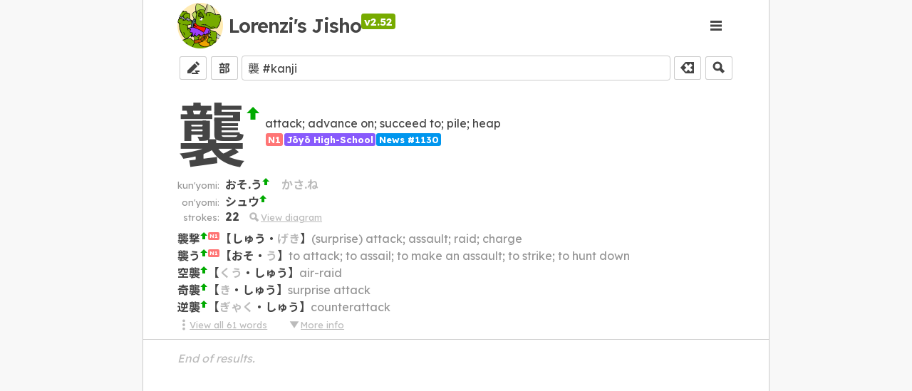

--- FILE ---
content_type: text/javascript; charset=utf-8
request_url: https://jisho.hlorenzi.com/.build/116.js
body_size: 4697
content:
"use strict";(globalThis.webpackChunkjisho_open_frontend=globalThis.webpackChunkjisho_open_frontend||[]).push([[116],{116:(e,r,t)=>{t.d(r,{AY:()=>N});var n=t(35),i=t(701),o=t(21),a=t(650),l=t(321),d=t(653),s=t(145),u=t(869),g=(0,n.vs)("<div>(No stroke diagram available.)"),c=(0,n.vs)('<svg viewBox="0 0 109 109"><path fill=none stroke-width=2 stroke-linecap=round stroke-linejoin=round d="\n                M 0,0\n                L 109,0\n                L 109,109\n                L 0,109\n                Z\n        "></path><path fill=none stroke-width=2 stroke-linecap=round stroke-linejoin=round stroke-dasharray=5,5 d="\n                M 0,54.5\n                L 109,54.5\n                M 54.5,0\n                L 54.5,109\n        "></path><text x=4 y=4 dominant-baseline=hanging>'),h=(0,n.vs)("<svg><path fill=none stroke-width=3 stroke-linecap=round stroke-linejoin=round></svg>",!1,!0),y=(0,n.vs)("<svg><circle r=4></svg>",!1,!0);function m(e){const r=i.QQ(),[t]=i.Zg(e.kanji,(async e=>{const t=`https://raw.githubusercontent.com/KanjiVG/kanjivg/master/kanji/${e.codePointAt(0).toString(16).padStart(5,"0")}.svg`,n=await fetch(t);if(!n.ok)return[g()];const o=await n.text(),a=(new DOMParser).parseFromString(o,"image/svg+xml"),l=v(a.documentElement);return i.vP(r,(()=>{const e=[];for(let r=0;r<l;r++)e.push(f(a,r));return e}))}));return(0,i.a0)(i.tY,{get fallback(){return(0,i.a0)(a.Gm,{})},get children(){return(0,i.a0)(p,{get style(){return e.style},get children(){return t()}})}})}const p=o.I4.div`
    text-align: center;
`;function v(e){let r=0;"path"===e.tagName&&r++;for(const t of e.children)r+=v(t);return r}function f(e,r){const t={renderPrev:[],renderMain:[],renderNext:[],strokeIndex:0,panelIndex:r};return w(t,e.documentElement),o=c(),l=o.firstChild,d=l.nextSibling,s=d.nextSibling,o.style.setProperty("width","5.25em"),o.style.setProperty("min-width","0"),(0,n.Yr)(o,(()=>t.renderNext),s),(0,n.Yr)(o,(()=>t.renderPrev),s),(0,n.Yr)(o,(()=>t.renderMain),s),s.style.setProperty("user-select","none"),(0,n.Yr)(s,r+1),(0,i.gb)((e=>{var r=a.z2("borderColor"),t=a.z2("text4thColor"),i=a.z2("text3rdColor");return r!==e.e&&(0,n.Bq)(l,"stroke",e.e=r),t!==e.t&&(0,n.Bq)(d,"stroke",e.t=t),i!==e.a&&(0,n.Bq)(s,"fill",e.a=i),e}),{e:void 0,t:void 0,a:void 0}),o;var o,l,d,s}function w(e,r){if("path"==r.tagName){const l=e.strokeIndex==e.panelIndex?a.z2("textColor"):e.strokeIndex<e.panelIndex?a.z2("text3rdColor"):"transparent",d=r.getAttribute("d"),s=(o=h(),(0,n.Bq)(o,"stroke",l),(0,n.Bq)(o,"d",d),o);if(e.strokeIndex==e.panelIndex){e.renderMain.push(s);const r=d.slice(d.toLowerCase().indexOf("m")+1),o=parseFloat(r.slice(0,r.indexOf(","))),l=parseFloat(r.slice(r.indexOf(",")+1));e.renderMain.push((t=y(),(0,n.Bq)(t,"cx",o),(0,n.Bq)(t,"cy",l),(0,i.gb)((()=>(0,n.Bq)(t,"fill",a.z2("iconRedColor")))),t))}else e.strokeIndex<e.panelIndex?e.renderPrev.push(s):e.renderNext.push(s);e.strokeIndex++}var t,o;for(const t of r.children)w(e,t)}var j=t(372),k=t(844),b=(0,n.vs)("<div>"),x=(0,n.vs)("<div><span>"),C=(0,n.vs)("<span> "),I=(0,n.vs)("<span>(No information available.)"),z=(0,n.vs)("<span>"),P=(0,n.vs)("<br>");function N(e){const r=s.WC(e.entry),[t,o]=a.ve(e.entry.id+":extraInfo",!1),d=a.Z1({childrenFn:()=>(0,i.a0)(B,{get children(){return(0,i.a0)(m,{get kanji(){return e.entry.id}})}})});return(0,i.a0)(Q,{get children(){return[(0,i.a0)($,{get children(){return[(0,i.a0)(S,{lang:"ja",get children(){return[(0,i.To)((()=>e.entry.id)),(0,i.a0)(T,{get children(){return(0,i.a0)(j.jd,{commonness:r})}})]}}),(t=b(),(0,n.Yr)(t,(0,i.a0)(i.wv,{get when(){return 0!==e.entry.meanings.length},get fallback(){return(e=I()).style.setProperty("font-style","italic"),e;var e},get children(){return e.entry.meanings.join("; ")}}),null),(0,n.Yr)(t,(0,i.a0)(Y,{get children(){return[(0,i.a0)(j.nz,{get jlpt(){return e.entry.jlpt}}),(0,i.a0)(j.UW,{get jouyou(){return e.entry.jouyou}}),(0,i.a0)(j.Qh,{get jinmeiyou(){return e.entry.jinmeiyou}}),(0,i.a0)(j.T$,{get rankNews(){return e.entry.rankNews}})]}}),null),(0,n.Yr)(t,(0,i.a0)(i.wv,{get when(){return l.Sb().debugMode},get children(){return(0,i.a0)(_,{get children(){return["[score: ",(0,i.To)((()=>e.entry.score??0)),"]"]}})}}),null),t)];var t}}),(0,i.a0)(q,{get children(){return[(0,i.a0)(i.wv,{get when(){return 0!==e.entry.kunyomi.length},get children(){return[(0,i.a0)(U,{children:"kun'yomi:"}),(r=b(),(0,n.Yr)(r,(0,i.a0)(i.a,{get each(){return e.entry.kunyomi},children:r=>(0,i.a0)(M,{get entry(){return e.entry},reading:r})})),r)];var r}}),(0,i.a0)(i.wv,{get when(){return 0!==e.entry.onyomi.length},get children(){return[(0,i.a0)(U,{children:"on'yomi:"}),(r=b(),(0,n.Yr)(r,(0,i.a0)(i.a,{get each(){return e.entry.onyomi},children:r=>(0,i.a0)(M,{get entry(){return e.entry},reading:r})})),r)];var r}}),(0,i.a0)(U,{children:"strokes:"}),(r=x(),t=r.firstChild,(0,n.Yr)(r,(0,i.a0)(F,{get children(){return[(0,i.To)((()=>e.entry.strokeCount)),(0,i.a0)(i.wv,{get when(){return e.entry.strokeCounts},get children(){return[" ","(or ",(0,i.To)((()=>e.entry.strokeCounts.join(", "))),")"]}})]}}),t),t.style.setProperty("margin-left","1em"),t.style.setProperty("font-size","0.8em"),(0,n.Yr)(t,(0,i.a0)(a.N_,{get label(){return[(0,i.a0)(a.lb,{}),"View diagram"]},onClick:e=>{l.PJ("resultsKanjiViewDiagram"),d.open(e.currentTarget)}})),(0,i.gb)((e=>null!=(e=a.z2("text3rdColor"))?t.style.setProperty("color",e):t.style.removeProperty("color"))),r)];var r,t}}),(0,i.a0)(i.wv,{get when(){return!e.noExampleWords&&void 0!==e.entry.exampleWords&&0!==e.entry.exampleWords.length&&void 0!==e.entry.wordCount&&0!==e.entry.wordCount},get children(){return(0,i.a0)(G,{get kanji(){return e.entry.id},get exampleWords(){return e.entry.exampleWords}})}}),(s=b(),s.style.setProperty("margin-top","0.5em"),s.style.setProperty("font-size","0.8em"),(0,n.Yr)(s,(0,i.a0)(i.wv,{get when(){return!e.noExampleWords&&void 0!==e.entry.wordCount&&0!==e.entry.wordCount},get children(){return[(0,i.a0)(a.N_,{get href(){return l.bQ.V0.urlForQuery(e.entry.id)},get label(){return[(0,i.a0)(a.JQ,{}),"View all ",(0,i.To)((()=>e.entry.wordCount??0))," words"]}}),(r=C(),r.style.setProperty("margin-right","2em"),r)];var r}}),null),(0,n.Yr)(s,(0,i.a0)(a.N_,{get label(){return[(0,i.To)((()=>(0,i.To)((()=>!!t()))()?(0,i.a0)(a.H3,{}):(0,i.a0)(a.ID,{}))),"More info"]},onClick:()=>o(!t())}),null),(0,i.gb)((e=>null!=(e=a.z2("text3rdColor"))?s.style.setProperty("color",e):s.style.removeProperty("color"))),s),(0,i.a0)(i.wv,{get when(){return t()},get children(){return(0,i.a0)(A,{get entry(){return e.entry}})}}),(0,i.To)((()=>d.rendered))];var s}})}const Q=o.I4.article`
    margin-block-end: 0.75em;
`,$=o.I4.div`
    display: grid;
    grid-template: auto / auto 1fr;
    align-items: center;
    justify-items: start;
    justify-content: start;
    column-gap: 0.5em;
    margin-top: -1em;
    margin-bottom: -0.5em;
`,S=o.I4.div`
    font-size: 6em;
    font-weight: ${l.vI};
`,T=o.I4.sup`
    position: relative;
    top: -2em;
    font-size: 0.15em;
`,Y=o.I4.div`
    font-size: 0.8em;
    margin-top: 0.25em;
`,_=o.I4.span`
    color: ${a.z2("text3rdColor")};
    font-size: 0.8rem;
    font-weight: normal;
`,q=o.I4.div`
    display: grid;
    grid-template: auto auto / auto 1fr;
    align-items: baseline;
    justify-items: start;
    justify-content: start;
    column-gap: 0.5em;
`,U=o.I4.div`
    justify-self: end;
    font-size: 0.8em;
    color: ${a.z2("text2ndColor")};
`,F=o.I4.div`
    display: inline-block;
    font-weight: ${l.vI};
`,B=o.I4.article`
    margin-top: 0.5em;
    margin-bottom: 0.5em;
`;function M(e){const r=i.To((()=>{if(!l.Sb().debugMode)return;const r=e.entry.readings.map((e=>({reading:d.zU(e.reading),score:e.score})));let t=d.zU(e.reading.text);const n=t.indexOf(".");return n>=0&&(t=t.slice(0,n)),r.find((e=>e.reading===t))}));return(0,i.a0)(W,{get faded(){return void 0===e.reading.commonness},get children(){return[(0,i.To)((()=>e.reading.text)),(0,i.a0)(V,{get children(){return(0,i.a0)(j.jd,{get commonness(){return e.reading.commonness}})}}),(0,i.a0)(i.wv,{get when(){return l.Sb().debugMode},get children(){return(0,i.a0)(_,{get children(){return["[score: ",(0,i.To)((()=>r()?.score??"--")),"]"]}})}})]}})}function K(e){return(0,i.a0)(W,{faded:!1,get children(){return e.reading}})}const W=o.I4.div`
    display: inline-block;
    margin-inline-end: 1em;
    font-weight: ${l.vI};

    color: ${e=>e.faded?a.z2("text3rdColor"):a.z2("textColor")};
`,V=o.I4.sup`
    font-size: 0.5em;
`;function G(e){return(0,i.a0)(L,{get children(){return(0,i.a0)(i.a,{get each(){return e.exampleWords},children:r=>{const t=u.D4(r.furigana);return(0,i.a0)(D,{get children(){return[(0,i.a0)(a.N_,{get href(){return l.bQ.vj.urlForQuery(`${u.jG(t)} ${u.wm(t)}`)},noUnderline:!0,get children(){return(0,i.a0)(E,{get children(){return[(o=z(),(0,n.Yr)(o,(()=>u.jG(t))),o),(0,i.a0)(O,{get children(){return[(0,i.a0)(j.jd,{get commonness(){return r.commonness}}),(0,i.a0)(j.nz,{get jlpt(){return r.jlpt}}),(0,i.a0)(i.wv,{get when(){return r.rare},get children(){return(0,i.a0)(a.M0,{title:"rare",get color(){return a.z2("iconBlueColor")}})}}),(0,i.a0)(i.wv,{get when(){return r.outdated},get children(){return(0,i.a0)(a.RG,{title:"outdated",get color(){return a.z2("iconBlueColor")}})}}),(0,i.a0)(i.wv,{get when(){return r.irregular},get children(){return(0,i.a0)(a.zT,{title:"irregular",get color(){return a.z2("iconRedColor")}})}})]}}),(0,i.a0)(k.$,{skipBase:!0,get highlightKanji(){return e.kanji},furigana:t})];var o}})}}),(0,i.a0)(R,{get children(){return r.sense}}),P()]}})}})}})}const L=o.I4.div`
    margin-top: 0.5em;
`,D=o.I4.div`
    text-indent: -1em;
    padding-left: 1em;
    text-overflow: ellipsis;
    white-space: nowrap;
    overflow-x: hidden;
`,E=o.I4.span`
    font-weight: ${l.vI};
`,O=o.I4.sup`
    font-size: 0.5em;
`,R=o.I4.span`
    color: ${a.z2("text2ndColor")};
`;function A(e){return(0,i.a0)(J,{get children(){return[(0,i.a0)(i.wv,{get when(){return e.entry.nanori&&0!==e.entry.nanori.length},get children(){return(0,i.a0)(Z,{get children(){return[(0,i.a0)(H,{children:"nanori:"}),(0,i.a0)(X,{get children(){return(0,i.a0)(i.a,{get each(){return e.entry.nanori},children:r=>(0,i.a0)(K,{get entry(){return e.entry},reading:r})})}})]}})}}),(0,i.a0)(ne,{get entry(){return e.entry}}),(0,i.a0)(i.wv,{get when(){return e.entry.keiseiPhonetic},get children(){return(0,i.a0)(Z,{get children(){return[(0,i.a0)(H,{children:"used phonetically in:"}),(0,i.a0)(X,{get children(){return(0,i.a0)(ee,{get children(){return(0,i.a0)(i.a,{get each(){return e.entry.keiseiPhonetic},children:e=>(0,i.a0)(a.N_,{get href(){return l.bQ.vj.urlForKanjiQuery(e)},label:e,noUnderline:!0})})}})}})]}})}}),(0,i.a0)(i.wv,{get when(){return e.entry.keiseiSemantic},get children(){return(0,i.a0)(Z,{get children(){return[(0,i.a0)(H,{children:"used semantically in:"}),(0,i.a0)(X,{get children(){return(0,i.a0)(ee,{get children(){return(0,i.a0)(i.a,{get each(){return e.entry.keiseiSemantic},children:e=>(0,i.a0)(a.N_,{get href(){return l.bQ.vj.urlForKanjiQuery(e)},label:e,noUnderline:!0})})}})}})]}})}}),(0,i.a0)(ie,{get kanji(){return e.entry.id},get components(){return e.entry.components}}),(0,i.a0)(oe,{get descrSeq(){return e.entry.descrSeq}}),(0,i.a0)(ue,{get kanji(){return e.entry.id}})]}})}const J=o.I4.div`
    margin-top: 0.5em;
    margin-left: calc(0.5em - 0.5px);
    border-left: 2px solid ${a.z2("text3rdColor")};
`,Z=o.I4.div`
    display: grid;
    grid-template: auto / auto auto;
    align-items: baseline;
    justify-items: start;
    justify-content: start;
    margin-bottom: 0.75em;
    margin-left: 0.5em;
`,H=o.I4.div`
    display: inline-block;
    margin-right: 0.5em;
    font-size: 0.8em;
    color: ${a.z2("text2ndColor")};
`,X=o.I4.div`
    display: inline-block;
    color: ${a.z2("textColor")};
`,ee=o.I4.div`
    display: flex;
    flex-wrap: wrap;
    column-gap: 0.15em;
    justify-items: start;
    justify-content: start;
`,re=o.I4.div`
    color: ${a.z2("text3rdColor")};
    font-size: 0.8em;
    margin-top: 0.25em;
`,te={shoukei:"pictographic (shōkei moji)",shiji:"simple indicative (shiji moji)",kaii:"compound indicative (kaii moji)",keisei:"phono-semantic (keisei moji)",shinjitai:"new-form character (shinjitai)",kokuji:"national character (kokuji)",derivative:"derivative",rebus:"rebus",unknown:"unknown"};function ne(e){if(!e.entry.structuralCategory)return[];const r=te[e.entry.structuralCategory.type];return r?(0,i.a0)(Z,{get children(){return[(0,i.a0)(H,{children:"structural category:"}),(0,i.a0)(X,{get children(){return[r,(0,i.To)((()=>(0,i.To)((()=>"keisei"===e.entry.structuralCategory.type))()?[P(),(0,i.a0)(H,{children:"phonetic:"}),(0,i.a0)(X,{lang:"ja",get children(){return(0,i.a0)(a.N_,{noUnderline:!0,get label(){return e.entry.structuralCategory.phonetic},get href(){return l.bQ.vj.urlForKanjiQuery(e.entry.structuralCategory.phonetic)}})}})," ",(0,i.a0)(H,{children:"semantic:"}),(0,i.a0)(X,{lang:"ja",get children(){return(0,i.a0)(a.N_,{noUnderline:!0,get label(){return e.entry.structuralCategory.semantic},get href(){return l.bQ.vj.urlForKanjiQuery(e.entry.structuralCategory.semantic)}})}})]:[]))]}})]}}):[]}function ie(e){return e.components&&0!==e.components.length?1===e.components.length&&e.components[0]===e.kanji?[]:(0,i.a0)(Z,{get children(){return[(0,i.a0)(H,{children:"components:"}),(0,i.a0)(X,{get children(){return[(0,i.a0)(ee,{lang:"ja",get children(){return(0,i.a0)(i.a,{get each(){return e.components},children:e=>(0,i.a0)(a.N_,{label:e,get href(){return l.bQ.vj.urlForKanjiQuery(e)},noUnderline:!0})})}}),(0,i.a0)(re,{get children(){return(0,i.a0)(a.N_,{get label(){return[(0,i.a0)(a.lb,{})," Perform a component search"]},get href(){return l.bQ.vj.urlForComponentsQuery(e.components.join(""))}})}})]}})]}}):[]}function oe(e){return e.descrSeq?(0,i.a0)(Z,{get children(){return[(0,i.a0)(H,{children:"decomposition:"}),(0,i.a0)(X,{get children(){return(0,i.a0)(le,{get descrSeq(){return e.descrSeq}})}})]}}):[]}const ae=new Set([..."⺀〢丁丂七丄丅丆三不下上万与中乃乂之了亇二五互亞亡亠亥大天夫夬夭夕士壬土千卄卅半升午匕北力刀儿兀元水电立竹艹並丰丯主乆乊么𠂈𠂔𠄐𠄞𠄟𠄠戈弋衣火习𦍌䒑王金𤴓𠫓氺失𡳾屯兼方龷毛𠀎禾勿爫争"]);function le(e){return(0,i.a0)(de,{lang:"ja",get children(){return(0,i.a0)(i.a,{get each(){return e.descrSeq},children:(e,r)=>{return"string"==typeof e?((o=b()).style.setProperty("z-index","2"),o.style.setProperty("grid-row","1"),o.style.setProperty("padding","0 0.15em"),(0,n.Yr)(o,(0,i.a0)(a.N_,{label:e,get href(){return(0,i.To)((()=>!d.kd(e)))()?void 0:l.bQ.vj.urlForKanjiQuery(e)},noUnderline:!0})),(0,i.gb)((e=>null!=(e=r()+1)?o.style.setProperty("grid-column",e):o.style.removeProperty("grid-column"))),o):[(t=b(),t.style.setProperty("z-index","2"),t.style.setProperty("grid-row","1"),t.style.setProperty("padding","0 0.15em"),(0,n.Yr)(t,(0,i.a0)(a.N_,{get label(){return e[0]},get href(){return(0,i.To)((()=>!d.kd(e[0])))()?void 0:l.bQ.vj.urlForKanjiQuery(e[0])},noUnderline:!0})),(0,i.gb)((e=>null!=(e=r()+1)?t.style.setProperty("grid-column",e):t.style.removeProperty("grid-column"))),t),(0,i.a0)(i.wv,{get when(){return!ae.has(e[0])},get children(){var t=b();return t.style.setProperty("z-index","2"),t.style.setProperty("grid-row","2"),(0,n.Yr)(t,(0,i.a0)(se,{get children(){return[(0,i.a0)(a.VE,{get color(){return a.z2("text3rdColor")}}),(0,i.a0)(le,{get descrSeq(){return e[1]}})]}})),(0,i.gb)((e=>null!=(e=r()+1)?t.style.setProperty("grid-column",e):t.style.removeProperty("grid-column"))),t}})];var t,o}})}})}const de=o.I4.div`
    display: grid;
    grid-auto-columns: auto;
    grid-row-gap: 0.15em;
    justify-items: start;
    justify-content: start;
    margin-right: 0.25em;
`,se=o.I4.div`
    display: grid;
    grid-template: auto / auto auto;
    justify-items: start;
    justify-content: start;
    margin-left: 0.25em;
    border-top: 2px solid ${a.z2("text3rdColor")};
`;function ue(e){const r=e.kanji.codePointAt(0)?.toString(16),t=encodeURIComponent(e.kanji);return(0,i.a0)(Z,{get children(){return[(0,i.a0)(H,{children:"Unicode codepoint:"}),(0,i.a0)(X,{get children(){return["U+",r,(0,i.a0)(re,{get children(){return[(0,i.a0)(a.N_,{href:`https://www.unicode.org/cgi-bin/GetUnihanData.pl?codepoint=${r}`,get label(){return[(0,i.a0)(a.fq,{})," Unihan"]}})," ",(0,i.a0)(a.N_,{href:`https://r12a.github.io/uniview/?char=${r}`,get label(){return[(0,i.a0)(a.fq,{})," UniView"]}})," ",(0,i.a0)(a.N_,{href:`https://en.wiktionary.org/wiki/${t}#Japanese`,get label(){return[(0,i.a0)(a.fq,{})," Wiktionary"]}})]}})]}})]}})}o.I4.div`
    z-index: 1;
    grid-row: 1;
    grid-column: 1 / ${e=>e.endColumn};
    justify-self: stretch;
    justify-content: stretch;
    background-color: ${a.z2("textStrongBkgColor")};
    border-radius: ${a.z2("borderRadius")};
    width: 100%;
    height: 100%;
`}}]);
//# sourceMappingURL=116.js.map

--- FILE ---
content_type: text/javascript; charset=utf-8
request_url: https://jisho.hlorenzi.com/.build/main.js
body_size: 31097
content:
(()=>{"use strict";var e,t,n={609:(e,t,n)=>{n.d(t,{gD:()=>x,Ny:()=>M,hy:()=>I,j0:()=>B,cl:()=>$,$D:()=>v,O_:()=>L,Cq:()=>E,eu:()=>r,$7:()=>O,jJ:()=>i,V0:()=>A,tG:()=>P,az:()=>C,fQ:()=>k,vj:()=>j,Sl:()=>l,VL:()=>R,Iw:()=>Y,qV:()=>z,ZA:()=>N,YG:()=>F,Hq:()=>_,gU:()=>G,WJ:()=>T,$$:()=>D,xA:()=>H,aI:()=>V,Bk:()=>W,ji:()=>q,Dx:()=>Z,Hd:()=>U,J:()=>S,vZ:()=>o,X1:()=>y,XE:()=>b,l0:()=>w});var r={};n.r(r);var o={};n.r(o),n.d(o,{partOfSpeechCustomTags:()=>s,partOfSpeechNameTags:()=>d,partOfSpeechTags:()=>a});var i={};n.r(i);var l={};n.r(l),n.d(l,{decodeWordEntry:()=>p,encodeWordEntry:()=>f,getFolderName:()=>h,maxEditorCount:()=>u,maxListCountPerUser:()=>c,maxWordCount:()=>g});const a=["adj-f","adj-i","adj-ix","adj-kari","adj-ku","adj-na","adj-nari","adj-no","adj-pn","adj-shiku","adj-t","adv","adv-to","aux","aux-adj","aux-v","conj","cop","ctr","exp","int","n","n-adv","n-pr","n-pref","n-suf","n-t","num","pn","pref","prt","suf","unc","v-unspec","v1","v1-s","v2a-s","v2b-k","v2b-s","v2d-k","v2d-s","v2g-k","v2g-s","v2h-k","v2h-s","v2k-k","v2k-s","v2m-k","v2m-s","v2n-s","v2r-k","v2r-s","v2s-s","v2t-k","v2t-s","v2w-s","v2y-k","v2y-s","v2z-s","v4b","v4g","v4h","v4k","v4m","v4n","v4r","v4s","v4t","v5aru","v5b","v5g","v5k","v5k-s","v5m","v5n","v5r","v5r-i","v5s","v5t","v5u","v5u-s","v5uru","vi","vk","vn","vr","vs","vs-c","vs-i","vs-s","vt","vz"],s=["adj","v","v2","v2-k","v2-s","v4","v5","vmasu","vmasuneg","virr","v1contr","vte"],d=["char","company","creat","dei","doc","ev","fem","fict","given","group","leg","masc","myth","obj","organization","oth","person","place","product","relig","serv","ship","station","surname","unclass","work"],c=1e3,u=100,g=1e4;function f(e,t){return void 0===t||0===t.length?e:`${e};${t}`}function p(e){const t=e.indexOf(";");return t<0?[e,void 0]:[e.slice(0,t),e.slice(t+1)]}function h(e){const t=e.name.indexOf("/");if(t<0)return[void 0,e.name];const n=e.name.slice(0,t).trim(),r=e.name.slice(t+1).trim();return 0===n.length||0===r.length?[void 0,e.name]:[n,r]}let v;var m;function b(e){return!!e.id&&!!e.tags?.some((e=>"system"===e))}function y(e){return!!e.id&&!!e.tags?.some((e=>"admin"===e||"admin:jisho"===e))}function w(e){return!!e.id&&!!e.tags?.some((e=>"vip"===e||"vip:jisho"===e))}let C,k,x,$,L,S,P,B,I,M,j,A,O,E,T,D,H,z,R,N,_,G,F,W,Z,q;var Q;let U,V,Y;(m=v||(v={})).internal={statusCode:500,statusMessage:"internal server error"},m.notLoggedIn={statusCode:403,statusMessage:"not logged in"},m.forbidden={statusCode:403,statusMessage:"forbidden"},m.notFound={statusCode:404,statusMessage:"not found"},m.malformed={statusCode:400,statusMessage:"malformed request"},m.studylistInvalidName={statusCode:400,statusMessage:"invalid name for study list"},m.userStudylistCount={statusCode:400,statusMessage:"user has reached their maximum number of study lists created"},m.studylistEditorCount={statusCode:400,statusMessage:"study list has reached its maximum capacity for editors"},m.studylistCapacity={statusCode:400,statusMessage:"study list has reached its maximum capacity for words"},function(e){const t=e.url="/login",n=(e.urlForRedirect=e=>`${t}?redirect=${encodeURIComponent(e)}`,e.urlFrontendFake="/login_fake_page",e.urlFakeMatchUserId="userId");e.urlFake=`/login_fake/:${n}`,e.urlFakeForUserId=(e,t)=>`/login_fake/${e}?redirect=${encodeURIComponent(t)}`}(C||(C={})),function(e){const t=e.url="/logout";e.urlForRedirect=e=>`${t}?redirect=${encodeURIComponent(e)}`}(k||(k={})),(x||(x={})).url="/account",($||($={})).url="/api/v1/authenticate",(L||(L={})).url="/api/v1/user",(S||(S={})).url="/api/v1/version",(P||(P={})).url="/api/v1/log",(B||(B={})).url="/api/v1/analytics",(I||(I={})).url="/api/v1/admin_git_update",(M||(M={})).url="/api/v1/admin_db_refresh",(j||(j={})).url="/api/v1/search",(A||(A={})).url="/api/v1/kanjiWords",(O||(O={})).url="/api/v1/kanjiByComponents",(E||(E={})).url="/api/v1/handwritingGet",(T||(T={})).url="/api/v1/studylistGet",(D||(D={})).url="/api/v1/studylistGetAll",(H||(H={})).url="/api/v1/studylistGetAllMarked",(z||(z={})).url="/api/v1/studylistCreate",(R||(R={})).url="/api/v1/studylistClone",(N||(N={})).url="/api/v1/studylistDelete",(_||(_={})).url="/api/v1/studylistEditorJoin",(G||(G={})).url="/api/v1/studylistEditorLeave",(F||(F={})).url="/api/v1/studylistEdit",(W||(W={})).url="/api/v1/studylistWordAdd",(Z||(Z={})).url="/api/v1/studylistWordRemoveMany",(Q=q||(q={})).url="/api/v1/studylistWordImport",Q.maxWords=50,(U||(U={})).url="/api/v1/studylistWordsGet",(V||(V={})).url="/api/v1/studylistStandardGetAll",(Y||(Y={})).url="/api/v1/studylistCommunityGetRecent"},124:(e,t,n)=>{n.r(t),n.d(t,{Account:()=>o.gD,AdminDbRefresh:()=>o.Ny,AdminGitUpdate:()=>o.hy,Analytics:()=>o.j0,Authenticate:()=>o.cl,Error:()=>o.$D,GetUser:()=>o.O_,HandwritingGet:()=>o.Cq,Kanji:()=>o.eu,KanjiByComponents:()=>o.$7,KanjiWordCrossRef:()=>o.jJ,KanjiWords:()=>o.V0,Log:()=>o.tG,Login:()=>o.az,Logout:()=>o.fQ,Search:()=>o.vj,StudyList:()=>o.Sl,StudylistClone:()=>o.VL,StudylistCommunityGetRecent:()=>o.Iw,StudylistCreate:()=>o.qV,StudylistDelete:()=>o.ZA,StudylistEdit:()=>o.YG,StudylistEditorJoin:()=>o.Hq,StudylistEditorLeave:()=>o.gU,StudylistGet:()=>o.WJ,StudylistGetAll:()=>o.$$,StudylistGetAllMarked:()=>o.xA,StudylistStandardGetAll:()=>o.aI,StudylistWordAdd:()=>o.Bk,StudylistWordImport:()=>o.ji,StudylistWordRemoveMany:()=>o.Dx,StudylistWordsGet:()=>o.Hd,VersionGet:()=>o.J,Word:()=>o.vZ,analyticsDailyGet:()=>D,authenticate:()=>s,getKanjiByComponents:()=>f,getKanjiWords:()=>g,getUser:()=>d,handwritingGet:()=>p,logGet:()=>c,search:()=>u,studylistClone:()=>y,studylistCommunityGetRecent:()=>T,studylistCreate:()=>b,studylistCreateAndAddWord:()=>w,studylistDelete:()=>C,studylistEdit:()=>$,studylistEditName:()=>k,studylistEditPublic:()=>x,studylistEditorJoin:()=>L,studylistEditorLeave:()=>S,studylistGet:()=>P,studylistGetAll:()=>B,studylistGetAllMarked:()=>I,studylistStandardGetAll:()=>E,studylistWordAdd:()=>M,studylistWordImport:()=>A,studylistWordRemoveMany:()=>j,studylistWordsGet:()=>O,userIsAdmin:()=>o.X1,userIsSystem:()=>o.XE,userIsVip:()=>o.l0,versionGet:()=>z});var r=n(650),o=n(609);const i=new Map;async function l(e,t){const n=i.get(e)??new Map,r=JSON.stringify(t),o=n.get(r);if(o){const n=await o;return console.log(`%c${e} [cached]`,"color: white; background-color: limegreen;",t,n),n}const l=a(e,t);return n.set(r,l),i.set(e,n),l}async function a(e,t){let n;const o=()=>{console.error(`%c${e}`,"color: white; background-color: green;",t,"[error]")};r.j0.event(e.substring(1).replace(/\//g,"_"));try{n=await fetch(e,{method:"post",headers:{"Content-Type":"application/json; charset=utf-8"},body:t?JSON.stringify(t):void 0})}catch(e){throw o(),window.alert("A network error occurred, or the server is unavailable."),e}if(!n.ok){const e=await n.text();throw o(),window.alert(`An error occurred! (HTTP status: ${n.status})\n\n${e}`),new Error(e,{cause:{statusCode:n.status,statusMessage:e}})}try{const r=await n.json();return console.log(`%c${e}`,"color: white; background-color: green;",t,r),r}catch(e){throw o(),window.alert(`An error occurred!\n\n${e}`),e}}async function s(){const e=await l(o.cl.url,void 0);return o.X1(e)&&r.j0.setUserAdmin(!0),e}async function d(e){return l(o.O_.url,e)}async function c(){return a(o.tG.url,void 0)}async function u(e){return l(o.vj.url,e)}async function g(e){return l(o.V0.url,e)}async function f(e){return l(o.$7.url,e)}async function p(e){return a(o.Cq.url,e)}const h='If you use a slash, it will be interpreted as a folder: "Games/Pokémon"',v="Name for new study list?\n\n"+h,m="New name for study list?\n\n"+h;async function b(){const e=prompt(v,"");if(e)return a(o.qV.url,{name:e})}async function y(e){return a(o.VL.url,e)}async function w(e){const t=await b();if(t)return M({studylistId:t.studylistId,wordId:e})}async function C(e){const t=`Delete this study list with ${e.wordCount} ${r.bL(e.wordCount,"word","s")}?\n\nType in that number to confirm.`,n=prompt(t,"");if(!n||n!==e.wordCount.toString())return;const i={studylistId:e.id};return a(o.ZA.url,i)}async function k(e){const t=prompt(m,e.name);if(!t||t===e.name)return;const n={studylistId:e.id,edit:{type:"name",value:t}};return a(o.YG.url,n)}async function x(e){const t=e.public;if(!confirm(t?"Set list as private?\n\nOther people will lose access to it.":"Set list as public?\n\nOther people will be able to view its contents, but still only you can edit it.\n\nIt may also appear on the Community page."))return;const n={studylistId:e.id,edit:{type:"public",value:!t}};return a(o.YG.url,n)}async function $(e){return a(o.YG.url,e)}async function L(e){return a(o.Hq.url,e)}async function S(e){return a(o.gU.url,e)}async function P(e){return a(o.WJ.url,e)}async function B(e){return a(o.$$.url,e)}async function I(e){return a(o.xA.url,e)}async function M(e){return a(o.Bk.url,e)}async function j(e){return a(o.Dx.url,e)}async function A(e){return a(o.ji.url,e)}async function O(e){return a(o.Hd.url,e)}async function E(e){return a(o.aI.url,e)}async function T(e){return a(o.Iw.url,e)}async function D(){return a(o.j0.url,{})}let H;async function z(){return void 0===H&&(H=(await a(o.J.url,{})).version),H??"v?.??-??????"}},321:(e,t,n)=>{n.d(t,{L7:()=>p,PJ:()=>v,Sb:()=>d,Xm:()=>c,bQ:()=>l,f3:()=>h,jI:()=>i,t9:()=>a,vI:()=>g});var r=n(701),o=n(650),i=n(124),l=n(44);const a="https://github.com/hlorenzi/jisho-open",s={debugMode:!1,theme:o.UX,searchboxPosition:"inline",japaneseFontStyle:"bold",resultsWordHeadingSize:"regular",resultsShowWordSpellings:!0,resultsShowSearchOnlyHeadings:!1,resultsShowWordRankings:!0,resultsShowExampleSentences:!1,studylistOrdering:"activity",studylistWordOrdering:"date-added",studylistImportAttemptDeinflection:!1,studylistExportHtmlCss:!0,studylistExportKanjiLevel:"common",studylistExportSkipKatakana:!1,studylistExportJsonColumn:!1};function d(){return o.Sb(s)}function c(e){o.Xm(e)}const u="--pref-japaneseFontWeight",g=`var(${u})`,f="--pref-wordHeadingFontSize",p=`var(${f})`;function h(){return r.To((()=>{const e=d();return`\n            ${u}: ${"regular"===e.japaneseFontStyle?"regular":"half-bold"===e.japaneseFontStyle?"500":"bold"};\n            ${f}: ${"regular"===e.resultsWordHeadingSize?"1em":"large"===e.resultsWordHeadingSize?"1.25em":"larger"===e.resultsWordHeadingSize?"1.5em":"largest"===e.resultsWordHeadingSize?"1.75em":"1em"};\n        `}))}function v(e){o.j0.event(e)}},650:(e,t,n)=>{n.d(t,{j0:()=>r,$n:()=>he,Jt:()=>me,HD:()=>Ce,Zp:()=>xe,Sc:()=>Se,$D:()=>je,N:()=>ne,oo:()=>De,RG:()=>mn,M0:()=>yn,VE:()=>Cn,Gk:()=>xn,UP:()=>Ln,zU:()=>Pn,rw:()=>In,zP:()=>An,LN:()=>En,Ed:()=>Dn,Vs:()=>zn,i8:()=>Nn,db:()=>Wn,fq:()=>Un,AR:()=>Yn,v$:()=>Xn,W6:()=>tr,Lw:()=>or,zT:()=>lr,XE:()=>dr,YM:()=>ur,lb:()=>pr,dd:()=>vr,j3:()=>br,r9:()=>wr,$x:()=>xr,zg:()=>Sr,uI:()=>Ir,rH:()=>jr,wp:()=>Or,Zj:()=>Dr,E:()=>zr,ID:()=>Nr,H3:()=>Gr,nr:()=>Wr,vg:()=>Qr,JQ:()=>Jr,zt:()=>eo,MR:()=>ro,_V:()=>Ne,Sm:()=>He,N_:()=>Fe,Gm:()=>We,DT:()=>o,tr:()=>et,yO:()=>it,YW:()=>st,w_:()=>pt,Ix:()=>Qt,NX:()=>Vt,EH:()=>Kt,e8:()=>an,l6:()=>nn,fs:()=>dn,Wh:()=>gn,vM:()=>fn,lW:()=>ie,xz:()=>F,ve:()=>P,WR:()=>ce,Fi:()=>ue,FC:()=>se,Af:()=>de,bL:()=>le,a0:()=>N,_g:()=>b,PC:()=>x,x0:()=>$,o9:()=>w,cC:()=>C,a7:()=>S,xE:()=>k,pk:()=>L,RJ:()=>m,Cu:()=>re,Fr:()=>oe,oK:()=>yt,cA:()=>kt,a9:()=>Bt,Z1:()=>At,$k:()=>Rt,Xm:()=>D,pl:()=>h,a2:()=>p,g8:()=>ct,el:()=>dt,Qd:()=>z,ep:()=>R,UX:()=>X,z2:()=>q,qH:()=>ee,Sb:()=>T,j9:()=>f});var r={};n.r(r),n.d(r,{event:()=>u,exception:()=>g,init:()=>s,navigate:()=>c,setUserAdmin:()=>a});var o={};n.r(o),n.d(o,{readJson:()=>I,readStr:()=>B,remove:()=>A,writeJson:()=>j,writeStr:()=>M});let i=null,l=!1;function a(e){l=e}function s(e){if(!e)return;if(i=e,"function"==typeof gtag)return;re()&&console.log("%cAnalytics.init","color: white; background-color: purple;");const t=document.createElement("script");t.async=!0,t.src=`https://www.googletagmanager.com/gtag/js?id=${i}`,document.body.appendChild(t);const n=document.createElement("script");n.innerHTML=`\n\t\twindow.dataLayer = window.dataLayer || [];\n\t\tfunction gtag(){dataLayer.push(arguments);}\n        gtag('consent', '${i}', {\n            ad_storage: 'denied',\n\t\t\tanalytics_storage: 'denied',\n\t\t\tfunctionality_storage: 'denied',\n\t\t\tpersonalization_storage: 'denied',\n\t\t\tsecurity_storage: 'denied',\n            client_storage: 'none',\n        });\n\t\tgtag('config', '${i}', {\n            send_page_view: false,\n        });\n\t\tgtag('js', new Date());\n\t`,document.body.appendChild(n)}function d(){return i&&!l&&!re()&&"function"==typeof gtag}function c(e){d()&&(re()&&console.log("%cAnalytics.navigate","color: white; background-color: purple;",e),gtag("event","page_view",{page_location:e}))}function u(e){d()&&(re()&&console.log("%cAnalytics.event","color: white; background-color: purple;",e),gtag("event",e))}function g(e){d()&&(re()&&console.log("%cAnalytics.exception","color: white; background-color: purple;",name),gtag("event","exception",{description:e,fatal:!0}))}async function f(e){return new Promise(((t,n)=>{window.setTimeout(t,e)}))}function p(e,t){if(!t.disabled)return t.onClick&&(t.blurOnClick&&e.target.blur(),!t.onClick(e))?(e.preventDefault(),e.returnValue=!1,!1):!t.href||e.ctrlKey||t.native||t.href.startsWith("http")?void 0:(e.preventDefault(),e.returnValue=!1,x(t.href),!1)}function h(e,t){if(!t.disabled)return t.onClick&&(t.blurOnClick&&e.target.blur(),!t.onClick(e))?(e.preventDefault(),e.returnValue=!1,!1):t.href&&"#"!=t.href?!t.href||e.ctrlKey||t.native||t.href.startsWith("http")?void 0:(e.preventDefault(),e.stopPropagation(),e.returnValue=!1,t.noReload?$(t.href):x(t.href),!1):(e.preventDefault(),e.returnValue=!1,!1)}var v=n(701);function m(){const e=window.scrollY,t={...window.history.state,scrollY:e};window.history.replaceState(t,"",window.location.href)}function b(){const e=window.history.state;return e?.scrollY??0}function y(e,t,n={}){try{const t=new Event(e);t.data=n,window.dispatchEvent(t)}catch{window.location.pathname=t,window.location.reload()}}const w="lorenzi_pushstate",C="lorenzi_pushstate_noreload",k="lorenzi_reloadstate";function x(e){window.history.pushState(null,"",e),y(w,e)}function $(e){window.history.pushState(null,"",e),y(C,e,{noReload:!0})}function L(e){window.history.replaceState(null,"",e),y(w,e)}function S(){y(k,window.location.pathname)}function P(e,t){const n=()=>{const n=window.history.state??{};return void 0!==n[e]?n[e]:t},[r,o]=v.n5(n()),[i,l]=v.pn(),a=()=>{i()||o(n())};return window.addEventListener(C,a),v.Ki((()=>{window.removeEventListener(C,a)})),[()=>(r(),n()),t=>{const n={...window.history.state,[e]:t};window.history.replaceState(n,"",window.location.href),o(t)}]}function B(e,t=""){try{const t=localStorage.getItem(e);if("string"==typeof t)return t}catch(e){console.error(e)}return t}function I(e,t={}){const n=B(e,"");if("string"!=typeof n||""===n)return t;try{return JSON.parse(n)}catch(e){console.error(e)}return t}function M(e,t){try{localStorage.setItem(e,t)}catch(e){console.error(e)}}function j(e,t){try{localStorage.setItem(e,JSON.stringify(t))}catch(e){console.error(e)}}function A(e){try{localStorage.removeItem(e)}catch(e){console.error(e)}}const[O,E]=v.n5(0);function T(e){return O(),{...e,...I("prefs",{})}}function D(e){j("prefs",{...T({}),...e}),E((e=>e+1))}let H;function z(){"serviceWorker"in navigator&&window.addEventListener("load",(async()=>{const e=await navigator.serviceWorker.register("/pwa_worker.js");re()&&console.log("ServiceWorker registration successful with scope:",e.scope)})),window.addEventListener("beforeinstallprompt",(e=>{re()&&console.log("beforeinstallprompt"),H=e}))}function R(){void 0!==H?H.prompt():window.alert("Could not start the installation, or the app is already installed!\n\nCheck if your browser supports the installation of Progressive Web Apps (PWA).\n\nIf you're using Safari on iOS, please install via:\n    Share > Add to Home Screen")}function N(e,t,n){for(const r of e)for(const e of r.patterns){const o=G(e,t);if(o){const e=new URLSearchParams(n),t={};for(const[n,r]of e.entries())t[n]=r;return{route:r,matches:o,query:t}}}return null}function _(e){return e.startsWith("/")&&(e=e.slice(1)),e.endsWith("/")&&(e=e.slice(0,e.length-1)),e}function G(e,t){if(!t)return null;if("*"===e)return{};e=_(e),t=_(t);const n=e.split("/"),r=t.split("/");if(n.length!==r.length)return null;const o={};for(let e=0;e<n.length;e++)if(n[e].startsWith(":"))o[n[e].slice(1)]=decodeURIComponent(r[e]);else if(n[e]!==r[e])return null;return o}function F(e,t){const[n,r]=v.n5({latest:void 0,loading:!1});let o=e||v.n5(null)[0],i=0;return v.KZ((()=>{const e=o();i++;const n=i;return r((e=>({...e,loading:!0}))),(async()=>{const o=await t(e);n===i&&r({latest:o,loading:!1})})(),e})),n}var W=n(35);(0,W.z_)(["click","input"]);var Z=n(21);function q(e){return`var(--theme-${e})`}const Q={id:"light",name:"Light",scheme:"light",pageBigMinWidth:"900px",pagePaddingBig:"3rem",pagePaddingSmall:"1rem",themeColor:"#77ab00",voidBkgColor:"#f8f8f8",pageBkgColor:"#ffffff",pageTransitionOverlayColor:"#fff8",borderColor:"#cccccc",borderRadius:"0.25rem",focusOutlineColor:"#77ab00",focusOutlineWidth:"2px",popupOverlayColor:"#00000028",popupShadowColor:"#00000020",textColor:"#454545",text2ndColor:"#959595",text3rdColor:"#bbbbbb",text4thColor:"#cccccc",textDisabledColor:"#a0a0a0",textStrongBkgColor:"#eee",textHighlightBkgColor:"#f0ffda",linkHoverColor:"#408000",linkPressColor:"#224400",buttonHoverBkgColor:"#ddd8",buttonPressBkgColor:"#cccc",buttonAccentColor:"#77ab00",buttonDangerColor:"#ff682f",buttonToggledBkgColor:"#9dd128",loadingBar1stColor:"#77ab00",loadingBar2ndColor:"#dbe19e",loadingBarBkgColor:"#eeeeee",iconGreenColor:"#00aa00",iconRedColor:"#e61414",iconYellowColor:"#ffaa00",iconBlueColor:"#0068ff",iconDetailColor:"#ffffff",iconAtejiColor:"#5886e4",iconGikunColor:"#5886e4",iconJlptN5Color:"#f78441",iconJlptN4Color:"#ff8b54",iconJlptN3Color:"#ff7f59",iconJlptN2Color:"#ff7d68",iconJlptN1Color:"#ff7575",iconJouyou1Color:"#966dff",iconJouyou2Color:"#956dff",iconJouyou3Color:"#946dff",iconJouyou4Color:"#936dff",iconJouyou5Color:"#926dff",iconJouyou6Color:"#9167ff",iconJouyou7Color:"#885afc",iconJouyouColor:"#885afc",iconJinmeiyouColor:"#7742c3",iconNewsColor:"#0096ee",iconWikipediaColor:"#53abab",iconAnimeDramaColor:"#5c6ebb"},U={...Q,id:"dark",name:"Dark Gray",scheme:"dark",themeColor:"#202122",voidBkgColor:"#202122",pageBkgColor:"#2c2e31",pageTransitionOverlayColor:"#20212288",borderColor:"#616671",focusOutlineColor:"#77ab00",popupOverlayColor:"#00000060",popupShadowColor:"#00000080",textColor:"#dcddde",text2ndColor:"#72767d",text3rdColor:"#64666d",text4thColor:"#444548",textDisabledColor:"#72767d",textHighlightBkgColor:"#35363a",textStrongBkgColor:"#212225",linkHoverColor:"#80be43",linkPressColor:"#5c5d61",buttonHoverBkgColor:"#3b3d44",buttonPressBkgColor:"#1b1e21",buttonAccentColor:"#5ebf3e",buttonDangerColor:"#ec4226",loadingBar1stColor:"#77ab00",loadingBar2ndColor:"#dbe19e",loadingBarBkgColor:"#202122",iconGreenColor:"#3a9c6a",iconRedColor:"#c14733",iconBlueColor:"#00aaff",iconDetailColor:"#2c2e31"},V={...Q,id:"dark-blue",name:"Dark Blue",scheme:"dark",themeColor:"#020029",voidBkgColor:"#0e0f15",pageBkgColor:"#020029",pageTransitionOverlayColor:"#0e0f1588",borderColor:"#304579",focusOutlineColor:"#557db9",popupOverlayColor:"#00000060",popupShadowColor:"#00000080",textColor:"#9db6dc",text2ndColor:"#4761ab",text3rdColor:"#2e459a",text4thColor:"#233473",textDisabledColor:"#2e459a",textHighlightBkgColor:"#142245",textStrongBkgColor:"#061d38",linkHoverColor:"#daecff",linkPressColor:"#4f6680",buttonHoverBkgColor:"#203562",buttonPressBkgColor:"#161d3c",buttonAccentColor:"#5ebf3e",buttonDangerColor:"#ec4226",loadingBar1stColor:"#9db6dc",loadingBar2ndColor:"#4761ab",loadingBarBkgColor:"#2e459a",iconGreenColor:"#3a9c6a",iconRedColor:"#c14733",iconBlueColor:"#00aaff",iconDetailColor:"#020029"},Y={...Q,id:"dark-red",name:"Dark Red",scheme:"dark",themeColor:"#332222",voidBkgColor:"#2a1b1b",pageBkgColor:"#332222",pageTransitionOverlayColor:"#2a1b1b88",borderColor:"#863b2f",focusOutlineColor:"#f16532",popupOverlayColor:"#00000060",popupShadowColor:"#00000080",textColor:"#ecb268",text2ndColor:"#bd8149",text3rdColor:"#82553b",text4thColor:"#6b4935",textDisabledColor:"#82553b",textHighlightBkgColor:"#562d26",textStrongBkgColor:"#25110d",linkHoverColor:"#f5deb3",linkPressColor:"#a95600",buttonHoverBkgColor:"#562d26",buttonPressBkgColor:"#290505",buttonAccentColor:"#5ebf3e",buttonDangerColor:"#ec4226",loadingBar1stColor:"#926a45",loadingBar2ndColor:"#863b2f",loadingBarBkgColor:"#bd8149",iconGreenColor:"#5ebf3e",iconRedColor:"#ec4226",iconBlueColor:"#00aaff",iconDetailColor:"#332222"},J={...Q,id:"high-contrast",name:"High Contrast",scheme:"light dark",themeColor:"#000000",voidBkgColor:"#000",pageBkgColor:"#000",pageTransitionOverlayColor:"#00000088",borderColor:"#ccc",focusOutlineColor:"#0f0",popupOverlayColor:"#000c",popupShadowColor:"#0000",textColor:"#fff",text2ndColor:"#ccc",text3rdColor:"#aaa",text4thColor:"#888",textDisabledColor:"#ccc",textHighlightBkgColor:"#222",textStrongBkgColor:"#222",linkHoverColor:"#fff",linkPressColor:"#ddd",buttonHoverBkgColor:"#000",buttonPressBkgColor:"#222",buttonAccentColor:"#0f0",buttonDangerColor:"#f00",loadingBar1stColor:"#ddd",loadingBar2ndColor:"#666",loadingBarBkgColor:"#222",iconGreenColor:"#0f0",iconYellowColor:"#ff0",iconRedColor:"#f00",iconBlueColor:"#0af",iconDetailColor:"#000"},K={...Q,id:"chroma-key",name:"Chroma-Key",scheme:"light dark",themeColor:"#000000",voidBkgColor:"#00f",pageBkgColor:"#00f",pageTransitionOverlayColor:"#0000ff88",borderColor:"#fff",focusOutlineColor:"#9d0",popupOverlayColor:"#00f4",popupShadowColor:"#0000",textColor:"#fff",text2ndColor:"#ccc",text3rdColor:"#aaa",text4thColor:"#888",textDisabledColor:"#ccc",textStrongBkgColor:"#00d",textHighlightBkgColor:"#00d",linkHoverColor:"#fff",linkPressColor:"#ddd",buttonHoverBkgColor:"#00d",buttonPressBkgColor:"#008",buttonAccentColor:"#0f0",buttonDangerColor:"#f00",loadingBar1stColor:"#77ab00",loadingBar2ndColor:"#dbe19e",loadingBarBkgColor:"#eeeeee",iconGreenColor:"#00ff00",iconYellowColor:"#ffaa00",iconRedColor:"#f00",iconBlueColor:"#6bf",iconDetailColor:"#000"},X="system",ee=[Q,U,V,Y,J,K];function te(e){let t="";t+=`color-scheme: ${e.scheme};\n`;for(const[n,r]of Object.entries(e))"name"!==n&&"id"!==n&&"scheme"!==n&&(t+="--theme-"+n+": "+r+";\n");return t}function ne(e){const t=v.To((()=>{const t=function(){const e=T({theme:X}),t=window.matchMedia("(prefers-color-scheme: dark)").matches;return ee.find((t=>t.id===e.theme))??(t?U:Q)}(),n=e.extraCss.map((e=>e())),r=document.querySelector("meta[name=theme-color]");return r&&r.setAttribute("content",t.themeColor),{theme:t,globalStyle:Z.UF`
                :root, dialog::backdrop {
                    ${te(t)}
                    ${n.join("\n")}
                }
            `}}));return(0,v.a0)(W.Qi,{get component(){return t().globalStyle}})}function re(){return window.location.href.startsWith("http://127.0.0.1")||window.location.href.startsWith("http://localhost")}function oe(){return window.matchMedia("(pointer: coarse)").matches}async function ie(e){return!!navigator.clipboard&&(await navigator.clipboard.writeText(e),!0)}function le(e,t,n){return 1===e?t:t+n}function ae(e){return"string"==typeof e?new Date(e):e}function se(e,t){const n=ae(e).getTime(),r=ae(t).getTime();return new Date(Math.max(n,r))}function de(e){const t=6e4*(new Date).getTimezoneOffset();return new Date(ae(e).getTime()-t).toISOString().slice(0,-1).replace("T"," ")}function ce(e){return`${function(e){return ae(e).toLocaleString("ja-JP",{dateStyle:"short"})}(e)} (${ue(e)} ago)`}function ue(e){const t=(new Date).getTime()-ae(e).getTime(),n=Math.max(1,t/1e3),r=n/60,o=r/60,i=o/24,l=i/30,a=i/385;return r<1?Math.floor(n)+"s":o<1?Math.floor(r)+"m":i<1?Math.floor(o)+"h":l<2?Math.floor(i)+"d":a<1?Math.floor(l)+"mo":Math.floor(a)+"y"}var ge=n(724),fe=(0,W.vs)("<a>"),pe=(0,W.vs)("<button>");function he(e){return e.href&&!e.disabled?((t=fe()).$$click=t=>p(t,e),(0,W.s7)(t,ve),(0,W.Yr)(t,(()=>e.icon),null),(0,W.Yr)(t,(()=>e.icon?" ":null),null),(0,W.Yr)(t,(()=>e.children||e.label),null),(0,v.gb)((n=>{var r=!!e.noBorder,o=!!e.noPadding,i=!!e.iconPadding,l=!!e.accent,a=!!e.danger,s=!!e.toggled,d=!!e.unavailable,c=e.href,u=e.title,g=e.style;return r!==n.e&&t.classList.toggle("noBorder",n.e=r),o!==n.t&&t.classList.toggle("noPadding",n.t=o),i!==n.a&&t.classList.toggle("iconPadding",n.a=i),l!==n.o&&t.classList.toggle("accent",n.o=l),a!==n.i&&t.classList.toggle("danger",n.i=a),s!==n.n&&t.classList.toggle("toggled",n.n=s),d!==n.s&&t.classList.toggle("unavailable",n.s=d),c!==n.h&&(0,W.Bq)(t,"href",n.h=c),u!==n.r&&(0,W.Bq)(t,"title",n.r=u),n.d=(0,W.iF)(t,g,n.d),n}),{e:void 0,t:void 0,a:void 0,o:void 0,i:void 0,n:void 0,s:void 0,h:void 0,r:void 0,d:void 0}),t):(()=>{var t=pe();t.$$click=t=>p(t,e);var n=e.ref;return"function"==typeof n?(0,W.Yx)(n,t):e.ref=t,(0,W.s7)(t,ve),(0,W.Yr)(t,(()=>e.icon),null),(0,W.Yr)(t,(()=>e.icon?" ":null),null),(0,W.Yr)(t,(()=>e.children||e.label),null),(0,v.gb)((n=>{var r=!!e.noBorder,o=!!e.noPadding,i=!!e.iconPadding,l=!!e.accent,a=!!e.danger,s=!!e.toggled,d=!!e.unavailable,c=e.title,u=!!e.disabled,g=!!e.autofocus,f=e.style;return r!==n.e&&t.classList.toggle("noBorder",n.e=r),o!==n.t&&t.classList.toggle("noPadding",n.t=o),i!==n.a&&t.classList.toggle("iconPadding",n.a=i),l!==n.o&&t.classList.toggle("accent",n.o=l),a!==n.i&&t.classList.toggle("danger",n.i=a),s!==n.n&&t.classList.toggle("toggled",n.n=s),d!==n.s&&t.classList.toggle("unavailable",n.s=d),c!==n.h&&(0,W.Bq)(t,"title",n.h=c),u!==n.r&&(t.disabled=n.r=u),g!==n.d&&(t.autofocus=n.d=g),n.l=(0,W.iF)(t,f,n.l),n}),{e:void 0,t:void 0,a:void 0,o:void 0,i:void 0,n:void 0,s:void 0,h:void 0,r:void 0,d:void 0,l:void 0}),t})();var t}const ve=ge.AH`
    color: ${q("textColor")};
    --local-borderColor: ${q("borderColor")};

    &.accent
    {
        color: ${q("buttonAccentColor")};
        --local-borderColor: ${q("buttonAccentColor")};
    }

    &.danger
    {
        color: ${q("buttonDangerColor")};
        --local-borderColor: ${q("buttonDangerColor")};
    }

    &.toggled
    {
        color: ${q("text4thColor")};
        background-color: ${q("buttonToggledBkgColor")};
        --local-borderColor: ${q("buttonAccentColor")};
    }

    &.unavailable
    {
        color: ${q("text4thColor")};
        --local-borderColor: transparent;
    }

    &.noBorder
    {
        --local-borderColor: transparent;
    }

    padding: 0.35em 0.5em;

    &.noPadding
    {
        padding: 0;
    }

    &.iconPadding
    {
        padding: 0.25em;
    }

    appearance: button;
    display: inline-block;
    border: 1px solid transparent;
    background-color: transparent;
    box-shadow: inset 0px 0px 0px 1px var(--local-borderColor);
    transition: box-shadow 0.05s, background-color 0.05s;
    cursor: pointer;
    text-decoration: none;
    box-sizing: border-box;
    user-select: none;

    margin: 0.125em;
    border-radius: ${q("borderRadius")};
    font-family: inherit;
    font-weight: inherit;

    @media (pointer: coarse)
    {
        padding: 0.6em 0.8em;

        &.noPadding
        {
            padding: 0.4em 0.5em;
        }

        &.iconPadding
        {
            padding: 0.35em;
        }
    }

    &:hover:not([disabled])
    {
        box-shadow: inset 0px 0px 0px 1.5px var(--local-borderColor);
        background-color: ${q("buttonHoverBkgColor")};
        
        &.toggled
        {
            background-color: ${q("buttonToggledBkgColor")};
        }
    }

    &:active:not([disabled])
    {
        box-shadow: inset 0px 0px 0px 1.5px var(--local-borderColor);
        background-color: ${q("buttonPressBkgColor")};
        
        &.toggled
        {
            background-color: ${q("buttonAccentColor")};
        }
    }

    &:disabled
    {
        cursor: default;
        color: ${q("textDisabledColor")};
        border: 1px dashed var(--local-borderColor);
        box-shadow: none;
    }
`;function me(e){return(0,v.a0)(be,{ref(t){var n=e.ref;"function"==typeof n?n(t):e.ref=t},get title(){return e.title},get disabled(){return!!e.disabled},onClick:t=>p(t,e),get style(){return e.style},get children(){return[(0,v.To)((()=>e.icon)),(0,v.To)((()=>e.icon?" ":null)),(0,v.To)((()=>e.children||e.label))]}})}(0,W.z_)(["click"]);const be=Z.I4.button`
    display: inline-block;
    background-color: ${q("focusOutlineColor")};
    cursor: pointer;
    opacity: 1;
    box-shadow: 0 0.2rem 0.4rem 0.1rem ${q("popupShadowColor")};
    transition: background-color 0.05s, border-color 0.05s, opacity 0.05s;
    pointer-events: auto;

    width: 3rem;
    height: 3rem;

    margin: 0.5rem;
    margin-bottom: 1rem;
    padding: 0;
    border: 0.2em solid transparent;
    border-radius: 50%;

    font-family: inherit;
    font-size: 1em;
    color: ${q("textColor")};

    &:hover
    {
        border: 0.2em solid ${q("textColor")};
    }

    &:active
    {
        background-color: ${q("buttonPressBkgColor")};
    }

    &:disabled
    {
        cursor: default;
        opacity: 0;
    }

    &:focus-visible
    {
        outline: 2px solid ${q("focusOutlineColor")};
    }
`;var ye=(0,W.vs)("<a>"),we=(0,W.vs)("<button>");function Ce(e){const t=(e.accent?"accent ":"")+(e.danger?"danger ":"");return e.href&&!e.disabled?((n=ye()).$$click=t=>p(t,e),(0,W.s7)(n,ke),(0,W.Bq)(n,"class-name",t),(0,W.Yr)(n,(()=>e.icon),null),(0,W.Yr)(n,(()=>e.icon?" ":null),null),(0,W.Yr)(n,(()=>e.children||e.label),null),(0,v.gb)((t=>{var r=e.href,o=e.title,i=e.style;return r!==t.e&&(0,W.Bq)(n,"href",t.e=r),o!==t.t&&(0,W.Bq)(n,"title",t.t=o),t.a=(0,W.iF)(n,i,t.a),t}),{e:void 0,t:void 0,a:void 0}),n):(()=>{var n=we();n.$$click=t=>p(t,e);var r=e.ref;return"function"==typeof r?(0,W.Yx)(r,n):e.ref=n,(0,W.s7)(n,ke),(0,W.Bq)(n,"class-name",t),(0,W.Yr)(n,(()=>e.icon),null),(0,W.Yr)(n,(()=>e.icon?" ":null),null),(0,W.Yr)(n,(()=>e.children||e.label),null),(0,v.gb)((t=>{var r=e.title,o=!!e.disabled,i=e.style;return r!==t.e&&(0,W.Bq)(n,"title",t.e=r),o!==t.t&&(n.disabled=t.t=o),t.a=(0,W.iF)(n,i,t.a),t}),{e:void 0,t:void 0,a:void 0}),n})();var n}const ke=ge.AH`
    color: ${q("textColor")};
    --local-borderColor: ${q("borderColor")};

    appearance: none;
    display: block;
    width: calc(100% + var(--local-pagePadding) * 2);
    background-color: transparent;
    transition: background-color 0.05s;
    cursor: pointer;
    text-align: left;
    text-decoration: none;
    box-sizing: border-box;

    margin: 0;
    margin-left: calc(0px - var(--local-pagePadding));
    margin-right: calc(0px - var(--local-pagePadding));
    padding-top: 0.4em;
    padding-bottom: 0.4em;
    padding-left: var(--local-pagePadding);
    padding-right: var(--local-pagePadding);
    border: 0;
    border-radius: 0;
    font-family: inherit;
    font-weight: inherit;
    font-size: 1em;

    @media (pointer: coarse)
    {
        padding: 0.8em 1em;
    }

    &:hover
    {
        background-color: ${q("buttonHoverBkgColor")};
    }

    &:active
    {
        background-color: ${q("buttonPressBkgColor")};
    }

    &:disabled
    {
        cursor: default;
        color: ${q("textDisabledColor")};
    }
`;function xe(e){return(0,v.a0)($e,{get hasHover(){return!!e.href},get children(){return[(0,v.a0)(v.wv,{get when(){return e.href},get children(){return(0,v.a0)(Fe,{get href(){return e.href},noUnderline:!0,get children(){return e.children}})}}),(0,v.a0)(v.wv,{get when(){return!e.href},get children(){return e.children}})]}})}(0,W.z_)(["click"]);const $e=Z.I4.div`
    display: inline-block;
    width: 100%;
    padding: 0.25em 0.5em;
    background-color: ${q("pageBkgColor")};
    border: 1px solid ${q("borderColor")};
    border-radius: ${q("borderRadius")};
    box-shadow: 0 0.15em 0.15em ${q("popupShadowColor")};
    transition: background-color 0.05s;

    ${e=>e.hasHover?`\n        &:hover {\n            background-color: ${q("buttonHoverBkgColor")};\n        }\n    `:""}
`;var Le=(0,W.vs)('<div><svg viewBox="0 0 100 100"><path fill=currentColor stroke=none d="\n                    M 25,40\n                    L 40,55\n                    L 75,15\n                    L 90,30\n                    L 40,85\n                    L 10,55\n                    Z\n                ">');function Se(e){const t=v.Ds(),n=e.children??e.label,r=t=>{const n=t.currentTarget.checked;e.onChange?.(n),e.value&&(t.currentTarget.checked=e.value())};return(0,v.a0)(Pe,{get style(){return e.style},get children(){return[(0,v.a0)(v.wv,{get when(){return!!e.labelBefore&&e.label},get children(){return(0,v.a0)(Ie,{for:t,get disabled(){return!!e.disabled},children:n})}}),(o=Le(),i=o.firstChild,o.style.setProperty("display","inline-block"),o.style.setProperty("position","relative"),o.style.setProperty("width","1.75rem"),(0,W.Yr)(o,(0,v.a0)(Be,{id:t,type:"checkbox",get checked(){return e.value?.()??e.initialValue},onChange:r,get disabled(){return e.disabled}}),i),i.style.setProperty("position","absolute"),i.style.setProperty("top","-1.5em"),i.style.setProperty("width","1.25rem"),i.style.setProperty("height","1.25rem"),i.style.setProperty("margin","0.5em 0.25em 0 0.25em"),i.style.setProperty("pointer-events","none"),o),(0,v.a0)(v.wv,{get when(){return!e.labelBefore&&e.label},get children(){return(0,v.a0)(Ie,{for:t,get disabled(){return!!e.disabled},children:n})}})];var o,i}})}const Pe=Z.I4.span`
    display: inline-block;
    margin-top: 0.25em;
    margin-bottom: 0.25em;

    @media (pointer: coarse)
    {
        margin-top: 0.5em;
        margin-bottom: 0.5em;
    }
`,Be=Z.I4.input`
    appearance: none;
    display: inline-block;
    position: absolute;
    top: -1em;
    cursor: pointer;

    font-size: 1em;
    font-family: inherit;
    color: inherit;
    background-color: transparent;

    width: 1.25rem;
    height: 1.25rem;

    box-shadow:inset 0px 0px 0px 1px ${q("borderColor")};

    border-radius: ${q("borderRadius")};
    margin: 0em 0.25em 0.25em 0.25em;

    transition: box-shadow 0.05s, background-color 0.05s;

    &:hover
    {
        box-shadow: inset 0px 0px 0px 2px ${q("borderColor")};
    }

    &:active
    {
        box-shadow: inset 0px 0px 0px 2px ${q("borderColor")};
        background-color: ${q("buttonPressBkgColor")};
    }

    &:checked
    {
        background-color: ${q("focusOutlineColor")};
        box-shadow: inset 0px 0px 0px 2px ${q("focusOutlineColor")};
    }

    &:disabled
    {
        cursor: default;
        color: ${q("textDisabledColor")};
        border: 1px dashed ${q("borderColor")};
        box-shadow: none;
    }

    &:checked:disabled
    {
        background-color: ${q("textDisabledColor")};
        box-shadow: inset 0px 0px 0px 2px ${q("textDisabledColor")};
    }

    &:focus-visible
    {
        outline: 2px solid ${q("focusOutlineColor")};
        outline-offset: 2px;
    }

    &:not(checked) + svg
    {
        color: transparent;
    }

    &:checked + svg
    {
        color: ${q("pageBkgColor")};
    }
`,Ie=Z.I4.label`
    user-select: none;
    padding-left: 0.25em;
    padding-right: 0.25em;
    cursor: ${e=>e.disabled?"default":"pointer"};
    color: ${e=>e.disabled?q("textDisabledColor"):"inherit"};
`;var Me=(0,W.vs)("<div><br><br>");function je(e){return(0,v.a0)(Ae,{get children(){return(0,v.a0)(Oe,{get children(){return[(0,v.a0)(Ee,{get children(){return(0,v.a0)(Ne,{src:"https://accounts.hlorenzi.com/icon_round_256.png",style:{height:"100%"}})}}),(t=Me(),n=t.firstChild,n.nextSibling,(0,W.Yr)(t,(()=>e.message),n),(0,W.Yr)(t,(0,v.a0)(Fe,{label:"Back to Home",href:"/"}),null),t)];var t,n}})}})}const Ae=Z.I4.header`
    display: grid;
    grid-template: 1fr auto 1fr / 1fr auto 1fr;
    width: 100%;
    min-height: 100vh;
    align-content: center;
    align-items: center;
    justify-content: start;
    justify-items: start;
`,Oe=Z.I4.div`
    grid-row: 2;
    grid-column: 2;
    display: grid;
    grid-template: auto / auto auto;
    width: fit-content;
    align-content: center;
    align-items: center;
    justify-content: start;
    justify-items: start;
    column-gap: 1em;
`,Ee=Z.I4.div`
    width: 8em;
    height: 8em;
    opacity: 0.5;
`,Te=Z.I4.hr`
    border: 0;
    border-bottom: 1px solid ${q("borderColor")};

    margin-top: 0.25em;
    margin-bottom: 0.25em;
    
	padding-left:  var(--local-pagePadding);
	padding-right: var(--local-pagePadding);
	margin-left:   calc(0px - var(--local-pagePadding));
    margin-right:  calc(0px - var(--local-pagePadding));

    .PopupPageWide & {
        margin-top: 0;
        margin-bottom: 0;

        &:first-child {
            border-bottom: 0;
        }
    }
`;function De(e){return(0,v.a0)(Te,{get style(){return e.style}})}function He(e){return(0,v.a0)(ze,{ref(t){var n=e.ref;"function"==typeof n?n(t):e.ref=t},get id(){return e.id},get value(){return e.value?.()??e.initialValue??""},get placeholder(){return e.placeholder},onChange:t=>e.onChange?.(t.target.value),onInput:t=>e.onInput?.(t.target.value),onKeyDown:t=>{"Enter"===t.key&&e.onEnter?.(t)},get disabled(){return e.disabled},get autofocus(){return e.autofocus},spellcheck:!1,autocorrect:"off",autocomplete:"off",autocapitalize:"off",get style(){return e.style}})}const ze=Z.I4.input`
    min-width: 0;

    font-size: 1em;
    font-family: inherit;
    color: inherit;
    background-color: transparent;

    box-sizing: border-box;
    border: 1px solid ${q("borderColor")};
    border-radius: ${q("borderRadius")};

    margin: 0.125em;
    padding: 0.4em 0.5em;

    transition: box-shadow 0.05s, border-bottom-color 0.05s;

    &:hover
    {
        box-shadow: inset 0px 0px 0px 0.5px ${q("borderColor")};
        background-color: transparent;
    }

    &:disabled
    {
        color: ${q("textDisabledColor")};
        border: 1px dashed ${q("borderColor")};
    }

    &::placeholder
    {
        color: ${q("text4thColor")};
    }
`,Re=!!window.IntersectionObserver;function Ne(e){let t;const[n,r]=v.n5(!Re),[o,i]=v.n5(Re?"0":"1");return Re&&v.EH((()=>{if(!t)return;const e=new IntersectionObserver((e=>{for(const t of e)t.isIntersecting&&(t.target.onload=()=>i("1"),r(!0))}));e.observe(t),v.Ki((()=>{e.unobserve(t)}))})),(0,v.a0)(_e,{ref(e){"function"==typeof t?t(e):t=e},get alt(){return e.alt},get src(){return n()?e.src:""},get srcSet(){return n()?e.srcset:""},get opacity(){return o()},get size(){return e.size},get style(){return e.style}})}const _e=Z.I4.img`
    opacity: ${e=>e.opacity};
    transition: opacity 0.1s;
    ${e=>e.size?`\n        width: ${e.size};\n        height: ${e.size};\n    `:""}
`,Ge=Z.I4.a`
    border-radius: ${q("borderRadius")};

    color: currentColor;
    transition: color 0.05s;

    ${e=>e.noUnderline?"text-decoration: none;":""}

    &:hover {
        color: ${q("linkHoverColor")};
    }

    &:active {
        color: ${q("linkPressColor")};
    }
`;function Fe(e){return[(0,v.a0)(v.wv,{get when(){return e.addSpaces},children:" "}),(0,v.a0)(Ge,{onClick:t=>h(t,e),get title(){return e.title},get href(){return e.href||"#"},get target(){return e.target},get noUnderline(){return!!e.noUnderline},get style(){return e.style},get children(){return e.children||e.label}}),(0,v.a0)(v.wv,{get when(){return e.addSpaces},children:" "})]}function We(e){return(0,v.a0)(Qe,{get ignoreLayout(){return!!e.ignoreLayout},get children(){return(0,v.a0)(Ue,{get progress0to100(){return e.progress0to100},get children(){return(0,v.a0)(Ve,{})}})}})}const Ze="10px",qe=ge.i7`
    0% {
        transform: translate(-320px, 0);
    }

    100% {
        transform: translate(-240px, 0);
    }
`,Qe=Z.I4.div`
    position: relative;
    z-index: 1;
    height: ${Ze};

    background-color: ${q("textStrongBkgColor")};
    border-radius: ${q("borderRadius")};

    overflow-x: hidden;
    
    ${e=>e.ignoreLayout?"\n        width: 100%;\n        height: 0;\n        overflow-x: visible;\n        overflow-y: visible;\n        background-color: transparent;\n        border-radius: 0;\n    ":""}
`,Ue=Z.I4.div`
    position: absolute;
    width: 100%;
    height: ${Ze};

    transition: clip-path 0.3s;

    clip-path: polygon(
        ${e=>void 0===e.progress0to100?-1e3:0}% 0%,
        ${e=>e.progress0to100??1e3}% 0%, 
        ${e=>e.progress0to100??1e3}% 100%, 
        ${e=>void 0===e.progress0to100?-1e3:0}% 100%);
`,Ve=Z.I4.div`
    width: 400%;
    height: ${Ze};
    outline: none;
    background-color: transparent;
    background-size: calc(100% + 640px) 100%;
    background-repeat: repeat;
    background-image: repeating-linear-gradient(
        -30deg,
        ${q("loadingBar1stColor")},
        ${q("loadingBar1stColor")} ${20..toString()}px,
        ${q("loadingBar2ndColor")} ${20.5.toString()}px,
        ${q("loadingBar2ndColor")} ${39.5.toString()}px,
        ${q("loadingBar1stColor")} ${40..toString()}px);

    animation-name: ${qe};
    animation-duration: 1.75s;
    animation-iteration-count: infinite;
    animation-timing-function: linear;
`,Ye=ge.i7`
    0% {
        transform: rotate(0deg);
    }

    100% {
        transform: rotate(360deg);
    }
`;Z.I4.div`
    z-index: 1;
    
    ${e=>e.ignoreLayout?"\n        height: 0;\n        overflow-y: visible;\n    ":""}
`,Z.I4.div`
    width: ${e=>e.size};
    height: ${e=>e.size};

    border-radius: 50%;
    border-top: 0.5rem solid ${q("loadingBar1stColor")};
    border-right: 0.5rem solid ${q("loadingBar2ndColor")};
    border-bottom: 0.5rem solid ${q("loadingBar1stColor")};
    border-left: 0.5rem solid ${q("loadingBar2ndColor")};

    outline: none;

    animation-name: ${Ye};
    animation-duration: 1.75s;
    animation-iteration-count: infinite;
    animation-timing-function: linear;
`;var Je=n(124),Ke=(0,W.vs)("<sup>"),Xe=(0,W.vs)("<div>");function et(e){const t=Rt({childrenFn:e.sideMenuFn}),[n]=v.Zg((async()=>{const e=await Je.versionGet(),t=e.split("-");return{full:e,number:t[0],commit:t[1]}}));return[(0,v.a0)(tt,{get children(){return[(0,v.a0)(Fe,{href:"/",noUnderline:!0,style:{display:"block",width:"fit-content"},get children(){return(0,v.a0)(nt,{get children(){return[(0,v.a0)(Ne,{src:"https://accounts.hlorenzi.com/icon_round_75.png",srcset:"https://accounts.hlorenzi.com/icon_round_75.png, https://accounts.hlorenzi.com/icon_round_150.png 2x, https://accounts.hlorenzi.com/icon_round_256.png 4x",alt:"",style:{width:"4em",height:"4em"}}),(0,v.a0)(rt,{get children(){return["Lorenzi's Jisho",(0,v.a0)(v.wv,{get when(){return n()},get children(){var e=Ke();return e.style.setProperty("font-size","0.55em"),e.style.setProperty("letter-spacing","0"),(0,W.Yr)(e,(0,v.a0)(gn,{get label(){return n()?.number??""},get bkgColor(){return q("focusOutlineColor")},get title(){return n()?.full??""}})),e}})]}})]}})}}),Xe(),(0,v.a0)(he,{get label(){return(0,v.a0)(vr,{})},title:"Menu",get onClick(){return t.open},noBorder:!0,style:{width:"3em",height:"3em"}})]}}),(0,v.To)((()=>t.rendered))]}const tt=Z.I4.header`
    display: grid;
    margin-top: 0.25em;
    margin-bottom: 0.5em;
    grid-template: auto / auto 1fr auto;
    width: 100%;
    align-content: center;
    align-items: center;
    justify-content: start;
    justify-items: start;
`,nt=Z.I4.div`
    display: grid;
    grid-template: auto / auto auto;
    width: fit-content;
    align-content: center;
    align-items: center;
    justify-content: start;
    justify-items: start;
    column-gap: 0.5em;
`,rt=(Z.I4.div`
    width: 4em;
    height: 4em;
`,Z.I4.h1`
    font-size: 1.7em;
    font-weight: 600;
    letter-spacing: -0.04em;
    margin: 0;
    padding: 0;
`);var ot=(0,W.vs)("<div>");function it(){return(0,v.a0)(lt,{get children(){return[(0,v.a0)(me,{get label(){return(0,v.a0)(jr,{})},onClick:()=>window.history.back()}),ot(),(0,v.a0)(me,{get label(){return(0,v.a0)(Or,{})},onClick:()=>window.scrollTo(0,0)}),(0,v.a0)(me,{get label(){return(0,v.a0)(br,{})},onClick:()=>window.history.forward()})]}})}const lt=Z.I4.div`
    display: grid;
    grid-template: auto / auto 1fr auto auto;
    pointer-events: none;

    @media (display-mode: browser)
    {
        display: none;
    }
`;var at=(0,W.vs)("<main>");function st(e){return v.KZ((()=>{document.title=e.title?`${e.title} • ${e.siteTitle??""}`:e.siteTitle??""})),(0,v.a0)(ut,{get children(){return(0,v.a0)(gt,{get children(){return[(0,v.a0)(et,{get sideMenuFn(){return e.sideMenu}}),(t=at(),(0,W.Yr)(t,(()=>e.children)),t)];var t}})}})}const dt="55rem",ct="60rem",ut=Z.I4.div`
    width: 100vw;
    min-height: 100vh;

    display: grid;
    grid-template: auto 1fr / 1fr auto 1fr;
    background-color: ${q("voidBkgColor")};

    overflow-x: hidden;

	@media (max-width: ${ct})
	{
        grid-template: auto 1fr / 0fr 1fr 0fr;
    }
`,gt=Z.I4.div`
    grid-row: 2;
    grid-column: 2;

	width: ${dt};
	max-width: 100vw;
	overflow-x: hidden;

	text-align: left;
	color: ${q("textColor")};
	background-color: ${q("pageBkgColor")};

    border-left: 1px solid ${q("borderColor")};
    border-right: 1px solid ${q("borderColor")};
    
	padding-left: ${q("pagePaddingBig")};
	padding-right: ${q("pagePaddingBig")};

    --local-pagePadding: ${q("pagePaddingBig")};
    
	@media (max-width: ${ct}) {
        width: calc(100% - ${q("pagePaddingSmall")});

		border-left: 0;
		border-right: 0;

        --local-pagePaddingSmall: min(2vw, ${q("pagePaddingSmall")});

        padding-left: var(--local-pagePaddingSmall);
        padding-right: var(--local-pagePaddingSmall);
        
        --local-pagePadding: var(--local-pagePaddingSmall);
	}

    @media (pointer: coarse) {
        width: 100%;
    }
`;var ft=(0,W.vs)("<div>");function pt(e){return(0,v.a0)(ht,{get children(){return(0,v.a0)(vt,{get children(){return(0,v.a0)(mt,{get children(){return(0,v.a0)(bt,{get children(){return[(0,v.To)((()=>e.childrenTop??ft())),ft(),(0,v.To)((()=>e.childrenBottom??ft()))]}})}})}})}})}const ht=Z.I4.div`
    position: fixed;
    left: 0;
    top: 0;
    width: 100vw;
    height: 100%;
    height: 100dvh;
    overflow: hidden;
    pointer-events: none;
    z-index: 1000;
`,vt=Z.I4.div`
    width: 100vw;
    height: 100%;

    display: grid;
    grid-template: auto 1fr / 1fr auto 1fr;
    background-color: transparent;
    overflow: hidden;
    pointer-events: none;

	@media (max-width: ${ct})
	{
        grid-template: auto 1fr / 0fr 1fr 0fr;
    }
`,mt=Z.I4.div`
    grid-row: 2;
    grid-column: 2;

	width: ${dt};
	max-width: 100vw;
    height: 100%;
	overflow: hidden;
    pointer-events: none;

	text-align: left;
	color: ${q("textColor")};
	background-color: transparent;

	padding-left: ${q("pagePaddingBig")};
	padding-right: ${q("pagePaddingBig")};

    --local-pagePadding: ${q("pagePaddingBig")};
    
	@media (max-width: ${ct})
	{
        width: calc(100% - ${q("pagePaddingSmall")});

        --local-pagePaddingSmall: min(2vw, ${q("pagePaddingSmall")});

        padding-left: var(--local-pagePaddingSmall);
        padding-right: var(--local-pagePaddingSmall);
        
        --local-pagePadding: var(--local-pagePaddingSmall);
	}

    @media (pointer: coarse)
    {
        width: 100%;
    }
`,bt=Z.I4.div`
    display: grid;
    grid-template: auto 1fr auto / 1fr;
    height: 100%;
`;function yt(){let e;const[t,n]=v.n5(!1);return{rendered:(0,v.a0)(v.wv,{get when(){return t()},get children(){return(0,v.a0)(wt,{ref(t){"function"==typeof e?e(t):e=t},get children(){return(0,v.a0)(Ct,{inert:!0,get children(){return(0,v.a0)(We,{})}})}})}}),run:async t=>{try{n(!0),e?.showModal(),await t()}finally{n(!1),e?.close()}}}}const wt=Z.I4.dialog`
    padding: 0.25em;
    border: 0;
    max-width: min(calc(100% - 0.5em), ${dt});
    max-height: calc(100vh - 4em);
    background-color: transparent;
`,Ct=(0,Z.I4)("div")`
    position: fixed;
    top: 0;
    left: 0;
    width: 100vw;
    height: 100vh;
    background-color: ${q("pageTransitionOverlayColor")};
    z-index: 1;
`;function kt(e){let t;const[n,r]=v.n5(!1),o=()=>{r(!1),t?.close()},i=e=>{e.target===t&&o()};return{rendered:(0,v.a0)(v.wv,{get when(){return n()},get children(){return(0,v.a0)($t,{ref(e){"function"==typeof t?t(e):t=e},onClick:i,get children(){return(0,v.a0)(Lt,{get children(){return e.childrenFn?.()}})}})}}),open:()=>{r(!0),t?.showModal()},close:o}}const xt=ge.i7`
    0% {
	    opacity: 0;
    }

    100% {
	    opacity: 1;
    }
`,$t=Z.I4.dialog`
    border: 0;
    padding: 0.25em;
    padding-left: calc(100vw - 100%);
    background-color: transparent;

    &:modal {
        max-width: min(calc(100% - 0.5em), calc(${dt} - 1.5em));
        max-height: calc(100vh - 4em);
    }

	@media (max-width: ${ct}) {
        padding-left: 0;

        &:modal {
            max-height: calc(100vh - 6em);
        }
    }

    &::backdrop {
        background-color: ${q("popupOverlayColor")};
        animation-name: ${xt};
        animation-duration: 0.1s;
        animation-fill-mode: forwards;
    }
`,Lt=Z.I4.div`
    max-width: 100%;
    max-height: calc(100% - 0.5em);
    padding: 0.5em;
    border: 1px solid ${q("borderColor")};
    background-color: ${q("pageBkgColor")};
    border-radius: ${q("borderRadius")};
    box-shadow: 0 0.15em 0.15em ${q("popupShadowColor")};
`;var St=(0,W.vs)("<h2>"),Pt=(0,W.vs)("<br>");function Bt(e){let t;const[n,r]=v.n5(!1),[o,i]=v.n5(0);return{rendered:(0,v.a0)(v.wv,{get when(){return n()},get children(){return(0,v.a0)(Mt,{ref(e){"function"==typeof t?t(e):t=e},get children(){return(0,v.a0)(jt,{get children(){return[(t=St(),(0,W.Yr)(t,(()=>e.title)),t),Pt(),(0,v.a0)(We,{get progress0to100(){return o()}})];var t}})}})}}),run:async e=>{try{i(0),r(!0),t?.showModal(),await e(i),i(100)}finally{r(!1),t?.close()}}}}const It=ge.i7`
    0% {
	    opacity: 0;
    }

    100% {
	    opacity: 1;
    }
`,Mt=Z.I4.dialog`
    padding: 0.25em;
    border: 0;
    width: 25em;
    max-width: min(calc(100% - 0.5em), ${dt});
    max-height: calc(100vh - 4em);
    background-color: transparent;
    
    &::backdrop {
        background-color: ${q("popupOverlayColor")};
        animation-name: ${It};
        animation-duration: 0.1s;
        animation-fill-mode: forwards;
    }
`,jt=Z.I4.div`
    max-width: 100%;
    max-height: 100%;
    padding: 0.5em;
    color: ${q("textColor")};
    border: 1px solid ${q("borderColor")};
    background-color: ${q("pageBkgColor")};
    border-radius: ${q("borderRadius")};
    box-shadow: 0 0.15em 0.15em ${q("popupShadowColor")};
`;function At(e){let t;const[n,r]=v.n5(!1),[o,i]=v.n5({x:0,y:0}),l=()=>{r(!1),t?.close()},a=e=>{e.target===t&&l()},s=(0,v.a0)(v.wv,{get when(){return n()},get children(){return(0,v.a0)(Et,{ref(e){"function"==typeof t?t(e):t=e},onClick:a,get y(){return o().y},class:"PopupPageWide",get children(){return[(0,v.a0)(Tt,{get x(){return o().x}}),(0,v.a0)(Dt,{get x(){return o().x}}),(0,v.a0)(Ht,{get children(){return(0,v.a0)(zt,{get children(){return e.childrenFn?.()}})}})]}})}});return{open:e=>{if(e){const t=e.getBoundingClientRect();i({x:Math.round(t.x+t.width/2+window.scrollX),y:Math.round(t.bottom+window.scrollY)})}r(!0),t?.showModal()},close:l,rendered:s}}const Ot=ge.i7`
    0% {
	    opacity: 0;
    }

    100% {
	    opacity: 1;
    }
`,Et=Z.I4.dialog`
    margin: 0;
    padding: 0;
    border: 0;
    position: absolute;
    top: ${e=>e.y}px;
    width: 100vw;
    min-width: 100vw;
    background-color: transparent;
    overflow-x: hidden;
    outline: 0;

    &::backdrop {
        background-color: ${q("popupOverlayColor")};
        animation-name: ${Ot};
        animation-duration: 0.1s;
        animation-fill-mode: forwards;
    }
`,Tt=Z.I4.div`
    width: 0;
    height: 0;
    z-index: -1;
    contain: layout;
    position: relative;
    left: ${e=>e.x-20-1}px;
    top: ${(-21).toString()}px;
    border-color: #0000 #0000 ${q("borderColor")} #0000;
    border-width: ${22..toString()}px;
    border-style: solid;
    margin-bottom: ${(-42).toString()}px;
	pointer-events: none;
`,Dt=Z.I4.div`
    width: 0;
    height: 0;
    z-index: 1;
    contain: layout;
    position: relative;
    left: ${e=>e.x-20}px;
    top: ${(-20).toString()}px;
    border-color: #0000 #0000 ${q("pageBkgColor")} #0000;
    border-width: ${21..toString()}px;
    border-style: solid;
    margin-bottom: ${(-21).toString()}px;
	pointer-events: none;
`,Ht=Z.I4.div`
    width: 100vw;

    display: grid;
    grid-template: auto / 1fr auto 1fr;
    background-color: transparent;

    overflow-x: hidden;
    pointer-events: none;
    padding-bottom: 1em;
    
	@media (max-width: ${ct})
	{
        grid-template: auto / 0fr 1fr 0fr;
    }
`,zt=Z.I4.div`
    grid-column: 2;

	width: ${dt};
	max-width: 100vw;
	overflow-x: hidden;
    pointer-events: all;

	text-align: left;
	color: ${q("textColor")};
	background-color: ${q("pageBkgColor")};

    border: 1px solid ${q("borderColor")};
    box-shadow: 0 0.15em 0.15em ${q("popupShadowColor")};
    
	padding-left: var(--local-pagePadding);
	padding-right: var(--local-pagePadding);

	@media (max-width: ${ct})
	{
        width: calc(100% - var(--local-pagePadding));

		border-left: 0;
		border-right: 0;
	}

    @media (pointer: coarse)
    {
        width: 100%;
    }
`;function Rt(e){let t;const[n,r]=v.n5(!1),o=()=>{r(!1),t?.close()},i=e=>{e.target===t&&o()},l=(0,v.a0)(v.wv,{get when(){return n()},get children(){return(0,v.a0)(_t,{ref(e){"function"==typeof t?t(e):t=e},onClick:i,class:"PopupPageSideMenu",get children(){return(0,v.a0)(Gt,{get children(){return(0,v.a0)(Ft,{get children(){return(0,v.a0)(Wt,{get children(){return e.childrenFn?.()}})}})}})}})}});return{open:()=>{r(!0),t?.showModal()},close:o,rendered:l}}const Nt=ge.i7`
    0% {
	    opacity: 0;
    }

    100% {
	    opacity: 1;
    }
`,_t=Z.I4.dialog`
    margin: 0;
    padding: 0;
    border: 0;
    position: fixed;
    width: 100vw;
    min-width: 100vw;
    min-height: 100vh;
    overflow-x: hidden;
    background-color: transparent;
    outline: 0;

    &::backdrop {
        background-color: ${q("popupOverlayColor")};
        animation-name: ${Nt};
        animation-duration: 0.1s;
        animation-fill-mode: forwards;
    }
`,Gt=Z.I4.div`
    width: 100vw;
    min-height: 100vh;

    display: grid;
    grid-template: auto / 1fr auto 1fr;
    background-color: transparent;

    overflow-x: hidden;
    pointer-events: none;
    
	@media (max-width: ${ct})
	{
        grid-template: auto / 0fr 1fr 0fr;
    }
`,Ft=Z.I4.div`
    grid-column: 2;

    display: grid;
    grid-template: auto / auto;

	width: ${dt};
	max-width: 100vw;
	overflow-x: hidden;
    pointer-events: none;

	text-align: left;
	color: ${q("textColor")};

	padding: 0;
    --local-pagePadding: 1.5em;
    
	@media (max-width: ${ct})
	{
        width: 100%;
	}

    @media (pointer: coarse)
    {
        width: 100%;
    }
`,Wt=Z.I4.div`
    width: 16em;
    max-width: 75vw;

    background-color: ${q("pageBkgColor")};
    justify-self: end;
    pointer-events: all;

    border-right: 1px solid ${q("borderColor")};
    border-left: 1px solid ${q("borderColor")};
    box-shadow: -0.15em 0 0.15em ${q("popupShadowColor")};
    
    padding-top: 4em;
	padding-left: var(--local-pagePadding);
	padding-right: var(--local-pagePadding);
    
	@media (max-width: ${ct})
	{
		border-right: 0;
	}
`;var Zt=(0,W.vs)("<div>");const qt=0;function Qt(e){window.history.scrollRestoration="manual";const[t,n]=v.pn(),[r,o]=v.n5(null),[i,l]=v.n5(null),[a,s]=v.n5(!1);return v.Rc((()=>{async function t(t){if(console.log("%cRouter.onNavigation","color: white; background-color: orange;",window.location.pathname),a())return void window.location.reload();c(window.location.pathname);const i=N(e.routes,window.location.pathname,window.location.search),s=r();i?.route.patterns[0]===s?.route.patterns[0]&&t.data?.noReload&&i?.route.acceptsNoReload?(console.log("Router.onNavigation without transition"),l(i)):(console.log("Router.onNavigation transition start"),await n((()=>{l(i),o(i)})),console.log("Router.onNavigation transition ended"),window.requestAnimationFrame((()=>{const e=b();window.scrollTo({top:e,behavior:"instant"})})))}console.log("Router.onMount"),window.addEventListener("popstate",t),window.addEventListener(w,t),window.addEventListener(C,t),window.addEventListener(k,t),v.Ki((()=>{window.removeEventListener("popstate",t),window.removeEventListener(w,t),window.removeEventListener(C,t),window.removeEventListener(k,t)})),t(new Event(w))})),v.Rc((()=>{const e=()=>{t()||(window.requestIdleCallback?window.requestIdleCallback(m):m())};window.addEventListener("scroll",e),v.Ki((()=>{window.removeEventListener("scroll",e)}))})),[(0,v.a0)(v.wv,{get when(){return t()},get children(){return(0,v.a0)(Vt,{get firstLoad(){return null===i()}})}}),(0,v.a0)(v.wv,{get when(){return!t()},get children(){return(0,v.a0)(Kt,{})}}),(0,v.a0)(v.tH,{fallback:e=>{s(!0);const t=e.cause??{},n=t.statusCode&&t.statusMessage?`HTTP ${t.statusCode.toString()} — ${t.statusMessage}`:`${e}`;return g(n),console.error(e),(0,v.a0)(je,{message:n})},get children(){return(0,v.a0)(v.tY,{get children(){var e=Zt();return(0,W.Yr)(e,(0,v.a0)(Ut,{routeProps:i,routeMatch:r})),(0,v.gb)((()=>e.inert=!!t()||void 0)),e}})}})]}function Ut(e){const[t]=v.Zg(e.routeMatch,(async t=>{console.log("%cRouter.fetchPage start","color:orange;",t);const n=e.routeMatch()?.route.load??(async()=>()=>null);await f(qt);const r=await n();return console.log("%cRouter.fetchPage ended","color:orange;"),()=>r})),[n,r]=v.n5(null);return v.KZ((n=>{const o=t();if(n===o)return;const i=o?.();return void 0!==i&&(console.log(`%c${i.name}`,"color: white; background-color: blue;","rendered",e.routeMatch()),r((0,v.a0)(i,{get routeMatch(){return e.routeProps}}))),o})),(0,v.To)(n)}function Vt(e){let t;return v.EH((()=>{t?.showModal()})),(0,v.a0)(Jt,{ref(e){"function"==typeof t?t(e):t=e},inert:!0,get children(){return[(0,v.a0)(We,{ignoreLayout:!0}),(0,v.a0)(v.wv,{get when(){return e.firstLoad},get children(){return(0,v.a0)(fn,{})}})]}})}const Yt=ge.i7`
    0% {
	    opacity: 0;
    }

    100% {
	    opacity: 1
    }
`,Jt=Z.I4.dialog`
    position: fixed;
    top: 0;
    left: 0;
    width: 100vw;
    height: 100vh;
    margin: 0;
    padding: 0;
    border: 0;
    overflow: hidden;
    background-color: ${q("pageTransitionOverlayColor")};
    z-index: 10000;

    animation-name: ${Yt};
    animation-duration: 0.5s;
    animation-fill-mode: forwards;
`;function Kt(){return(0,v.a0)(en,{inert:!0})}const Xt=ge.i7`
    0% {
	    opacity: 1;
    }

    50% {
	    opacity: 1;
    }

    100% {
	    opacity: 0;
    }
`,en=Z.I4.div`
    position: fixed;
    top: 0;
    left: 0;
    width: 100vw;
    height: 100vh;
    background-color: ${q("voidBkgColor")};
    z-index: 10000;
    
    animation-name: ${Xt};
    animation-duration: 0.1s;
    animation-fill-mode: forwards;
`;var tn=(0,W.vs)("<option>");function nn(e){const t=v.Ds();return(0,v.a0)(rn,{get children(){return[(0,v.a0)(on,{for:t,get children(){return e.label}}),(0,v.a0)(ln,{id:t,get value(){return e.value?.()??e.initialValue??""},onChange:t=>e.onChange?.(t.target.value),get style(){return e.style},get children(){return(0,v.a0)(v.a,{get each(){return e.options},children:e=>{return t=tn(),(0,W.Yr)(t,(()=>e.label)),(0,v.gb)((()=>t.value=e.value)),t;var t}})}})]}})}const rn=Z.I4.span`
    display: inline-block;

    margin: 0.125em;
    padding: 0 0 0 0.5em;
    border: 1px solid ${q("borderColor")};
    border-radius: ${q("borderRadius")};
    transition: box-shadow 0.05s;
    cursor: pointer;
    user-select: none;
    background-color: ${q("pageBkgColor")};

    @media (pointer: coarse)
    {
        padding: 0.2em 0.6em;
    }

    &:hover
    {
        box-shadow: inset 0px 0px 0px 0.5px ${q("borderColor")};
    }

    &:disabled
    {
        color: ${q("textDisabledColor")};
        border: 1px dashed ${q("borderColor")};
    }
`,on=Z.I4.label`
    display: inline-block;
    color: ${q("text3rdColor")};
    font-size: 0.8em;
    margin-right: 0.25em;
    cursor: pointer;
`,ln=Z.I4.select`
    min-width: 0;

    font-size: 1em;
    font-family: inherit;
    color: inherit;
    background-color: ${q("pageBkgColor")};
    transition: background-color 0.05s;
    cursor: pointer;

    border: 0;
    border-radius: ${q("borderRadius")};

    padding: 0.25em;

    &:hover
    {
        background-color: ${q("buttonHoverBkgColor")};
    }
`;function an(e){return(0,v.a0)(sn,{get height(){return e.height},get heightMobile(){return e.heightMobile},get style(){return e.style},get children(){return e.children}})}const sn=Z.I4.div`
    overflow-x: hidden;
    overflow-y: auto;
    width: calc(100% + var(--local-pagePadding) * 2);
    height: ${e=>e.height};
    
    @media (pointer: coarse)
    {
        height: ${e=>e.heightMobile??e.height};
    }

    margin: 0;
    margin-left: calc(0px - var(--local-pagePadding));
    margin-right: calc(0px - var(--local-pagePadding));
    padding-left: var(--local-pagePadding);
    padding-right: var(--local-pagePadding);
`;function dn(e){return(0,v.a0)(cn,{get id(){return e.id},get value(){return e.value?.()??e.initialValue??""},get placeholder(){return e.placeholder},onChange:t=>e.onChange?.(t.target.value),onInput:t=>e.onInput?.(t.target.value),get disabled(){return e.disabled},get autofocus(){return e.autofocus},get readOnly(){return e.readOnly},spellcheck:!1,autocomplete:"off",autocapitalize:"off",get style(){return e.style}})}const cn=Z.I4.textarea`
    min-width: 0;

    font-size: 0.8em;
    font-family: monospace;
    color: inherit;
    background-color: ${q("textStrongBkgColor")};

    box-sizing: border-box;
    border: 1px solid ${q("borderColor")};
    border-radius: ${q("borderRadius")};

    margin: 0.125em;
    padding: 0.4em 0.5em;

    transition: box-shadow 0.05s, border-bottom-color 0.05s;

    &:hover
    {
        box-shadow: inset 0px 0px 0px 0.5px ${q("borderColor")};
    }

    &:disabled
    {
        color: ${q("textDisabledColor")};
        border: 1px dashed ${q("borderColor")};
    }

    &::placeholder
    {
        color: ${q("text4thColor")};
    }
`,un=Z.I4.div`
    display: inline-block;
    position: relative;
    margin: 0 0.05em;
    padding: 0.1em 0.25em;
    border-radius: 0.25em;
    font-weight: bold;
    color: ${e=>e.textColor};
    background-color: ${e=>e.bkgColor};
    text-indent: 0;
    user-select: none;
`;function gn(e){return(0,v.a0)(un,{lang:"en",get title(){return e.title},get textColor(){return e.textColor??q("iconDetailColor")},get bkgColor(){return e.bkgColor??q("textStrongBkgColor")},get children(){return e.label}})}function fn(e){return(0,v.a0)(pn,{get children(){return(0,v.a0)(hn,{get children(){return(0,v.a0)(Ne,{src:"https://accounts.hlorenzi.com/icon_round_256.png",style:{height:"100%"}})}})}})}const pn=Z.I4.header`
    display: grid;
    grid-template: 1fr auto 1fr / 1fr auto 1fr;
    width: 100%;
    min-height: 100vh;
    align-content: center;
    align-items: center;
    justify-content: start;
    justify-items: start;
`,hn=Z.I4.div`
    width: 12em;
    height: 12em;
    opacity: 0.5;
    grid-column: 2;
    grid-row: 2;
`;var vn=(0,W.vs)('<svg><path fill=currentColor stroke=none d="\n                M 50,100\n                L 100,50\n                L 70,50\n                L 70,0\n                L 30,0\n                L 30,50\n                L 0,50\n                Z\n            "></svg>',!1,!0);function mn(e){return(0,v.a0)(An,(0,v.v6)(e,{get children(){return vn()}}))}var bn=(0,W.vs)('<svg><path fill=none stroke=currentColor stroke-width=10 d="\n                M 50,100\n                L 100,50\n                L 70,50\n                L 70,0\n                L 30,0\n                L 30,50\n                L 0,50\n                Z\n            "></svg>',!1,!0);function yn(e){return(0,v.a0)(An,(0,v.v6)({viewBox:"-10 -10 120 120"},e,{get children(){return bn()}}))}var wn=(0,W.vs)('<svg><path fill=currentColor stroke=none d="\n                M 90,50\n                L 55,85\n                L 55,65\n                L 30,65\n                L 10,45\n                L 10,0\n                L 40,0\n                L 40,35\n                L 55,35\n                L 55,15\n                Z\n            "></svg>',!1,!0);function Cn(e){return(0,v.a0)(An,(0,v.v6)(e,{get children(){return wn()}}))}var kn=(0,W.vs)('<svg><path fill=currentColor stroke=none d="\n                M 0,50\n                L 50,100\n                L 50,70\n                L 100,70\n                L 100,30\n                L 50,30\n                L 50,0\n                Z\n            "></svg>',!1,!0);function xn(e){return(0,v.a0)(An,(0,v.v6)(e,{get children(){return kn()}}))}var $n=(0,W.vs)('<svg><path fill=currentColor stroke=none d="\n                M 50,0\n                L 100,50\n                L 70,50\n                L 70,100\n                L 30,100\n                L 30,50\n                L 0,50\n                Z\n            "></svg>',!1,!0);function Ln(e){return(0,v.a0)(An,(0,v.v6)(e,{get children(){return $n()}}))}var Sn=(0,W.vs)('<svg><path fill=none stroke=currentColor stroke-width=10 d="\n                M 50,0\n                L 100,50\n                L 70,50\n                L 70,100\n                L 30,100\n                L 30,50\n                L 0,50\n                Z\n            "></svg>',!1,!0);function Pn(e){return(0,v.a0)(An,(0,v.v6)({viewBox:"-10 -10 120 120"},e,{get children(){return Sn()}}))}var Bn=(0,W.vs)('<svg><path fill=currentColor stroke=none d="\n                M 0,50\n                L 35,10\n                L 95,10\n                L 95,90\n                L 35,90\n                Z\n\n                M 40,20\n                L 25,35\n\n                L 42,50\n                \n                L 25,65\n                L 40,80\n\n                L 55,63\n\n                L 70,80\n                L 85,65\n                \n                L 68,50\n\n                L 85,35\n                L 70,20\n                \n                L 55,37\n                Z"></svg>',!1,!0);function In(e){return(0,v.a0)(An,(0,v.v6)(e,{get children(){return Bn()}}))}var Mn=(0,W.vs)("<span>");const jn=Z.I4.svg`
    position: relative;
    top: 0;
    width: 1.25em;
    height: 1.25em;
    margin: -0.25em 0.05em;
    pointer-events: none;
    color: ${e=>e.color};
`;function An(e){return t=Mn(),(0,W.Yr)(t,(0,v.a0)(jn,{get viewBox(){return e.viewBox||"0 0 100 100"},get color(){return e.color??"currentColor"},get style(){return e.style},get children(){return e.children}}),null),(0,W.Yr)(t,(()=>e.marginRight?" ":null),null),(0,v.gb)((()=>(0,W.Bq)(t,"title",e.title))),t;var t}var On=(0,W.vs)('<svg><path fill=currentColor stroke=none d="\n                M 50,5\n                L 20,5\n                Q 10,5, 10,15\n                L 10,85\n                Q 10,95, 20,95\n                L 90,95\n                L 90,85\n                L 20,85\n                L 20,75\n                L 90,75\n                L 90,5\n                Z\n            "></svg>',!1,!0);function En(e){return(0,v.a0)(An,(0,v.v6)(e,{get children(){return On()}}))}var Tn=(0,W.vs)('<svg><path fill=currentColor stroke=none d="\n                M 50,5\n                L 20,5\n                Q 10,5, 10,15\n                L 10,85\n                Q 10,95, 20,95\n                L 90,95\n                L 90,85\n                L 20,85\n                L 20,75\n                L 90,75\n                L 90,5\n                L 50,5\n                L 50,50\n                L 40,40\n                L 30,50\n                L 30,5\n                Z\n            "></svg>',!1,!0);function Dn(e){return(0,v.a0)(An,(0,v.v6)(e,{get children(){return Tn()}}))}var Hn=(0,W.vs)('<svg><path fill=currentColor stroke=none d="\n                M 25,40\n                L 40,55\n                L 75,15\n                L 90,30\n                L 40,85\n                L 10,55\n                Z\n            "></svg>',!1,!0);function zn(e){return(0,v.a0)(An,(0,v.v6)(e,{get children(){return Hn()}}))}var Rn=(0,W.vs)('<svg><path fill=currentColor stroke=none d="\n                M 50,75\n                L 100,30\n                L 70,30\n                L 70,0\n                L 30,0\n                L 30,30\n                L 0,30\n                Z\n\n                M 15,75\n                L 85,75\n                L 85,90\n                L 15,90\n                Z\n            "></svg>',!1,!0);function Nn(e){return(0,v.a0)(An,(0,v.v6)(e,{get children(){return Rn()}}))}var _n=(0,W.vs)("<svg><circle fill=currentColor stroke=none cx=15 cy=50 r=12></svg>",!1,!0),Gn=(0,W.vs)("<svg><circle fill=currentColor stroke=none cx=50 cy=50 r=12></svg>",!1,!0),Fn=(0,W.vs)("<svg><circle fill=currentColor stroke=none cx=85 cy=50 r=12></svg>",!1,!0);function Wn(e){return(0,v.a0)(An,(0,v.v6)(e,{get children(){return[_n(),Gn(),Fn()]}}))}var Zn=(0,W.vs)('<svg><path fill=none stroke=currentColor stroke-width=12 stroke-linecap=square stroke-linejoin=round d="\n                M 40,20\n                L 20,20\n                L 20,80\n                L 80,80\n                L 80,60\n            "></svg>',!1,!0),qn=(0,W.vs)('<svg><path fill=none stroke=currentColor stroke-width=12 stroke-linecap=square stroke-linejoin=round d="\n                M 60,10\n                L 90,10\n                L 90,40\n            "></svg>',!1,!0),Qn=(0,W.vs)('<svg><path fill=none stroke=currentColor stroke-width=12 stroke-linecap=round d="\n                M 90,10\n                L 50,50\n            "></svg>',!1,!0);function Un(e){return(0,v.a0)(An,(0,v.v6)(e,{get children(){return[Zn(),qn(),Qn()]}}))}var Vn=(0,W.vs)('<svg><path fill=currentColor stroke=none d="\n                M 20,15\n                Q 10,15, 10,25\n                L 10,75\n                Q 10,85, 20,85\n                L 80,85\n                Q 90,85, 90,75\n                L 90,35\n                Q 90,25, 80,25\n                L 60,25\n                L 50,15\n                Z\n            "></svg>',!1,!0);function Yn(e){return(0,v.a0)(An,(0,v.v6)(e,{get children(){return Vn()}}))}var Jn=(0,W.vs)('<svg><path fill=currentColor stroke=none d="\n                    M 20,15\n                    Q 10,15, 10,25\n                    L 10,75\n                    Q 10,85, 20,85\n                    L 80,85\n                    Q 90,85, 90,75\n                    L 90,35\n                    Q 90,25, 80,25\n                    L 60,25\n                    L 50,15\n                    Z\n            "></svg>',!1,!0),Kn=(0,W.vs)('<svg><g><path fill=currentColor stroke=none d="\n                        M 30,50\n                        L 40,60\n                        L 70,32\n                        L 80,45\n                        L 40,80\n                        L 20,60\n                        Z\n                "></svg>',!1,!0);function Xn(e){return(0,v.a0)(An,(0,v.v6)(e,{get children(){return[Jn(),(e=Kn(),(0,v.gb)((t=>null!=(t=q("iconDetailColor"))?e.style.setProperty("color",t):e.style.removeProperty("color"))),e)];var e}}))}var er=(0,W.vs)('<svg><path fill=currentColor stroke=none d="\n                M 20,15\n                Q 10,15, 10,25\n                L 10,75\n                Q 10,85, 20,85\n                L 80,85\n                Q 85,85, 90,75\n                L 100,45\n                Q 100,35, 90,35\n\n                L 50,35\n                Q 45,35, 40,45\n                L 30,75\n                L 20,75\n                L 35,35\n                Q 40,25, 50,25\n                L 60,25\n                L 50,15\n                Z\n            "></svg>',!1,!0);function tr(e){return(0,v.a0)(An,(0,v.v6)(e,{get children(){return er()}}))}var nr=(0,W.vs)("<svg><circle fill=currentColor stroke=none fill-rule=evenodd cx=50 cy=50 r=50></svg>",!1,!0),rr=(0,W.vs)('<svg><g><path fill=none stroke=currentColor stroke-width=12 stroke-linecap=square d="\n                    M 30,40\n                    Q 30,20, 50,20\n                    L 50,20\n                    Q 70,20, 70,35\n                    L 70,35\n                    Q 70,50, 55,50\n                    L 55,50\n                    Q 50,50, 50,60\n                    M 50,80\n                    L 50,81\n                "></svg>',!1,!0);function or(e){return(0,v.a0)(An,(0,v.v6)(e,{get children(){return[nr(),(e=rr(),(0,v.gb)((t=>null!=(t=q("iconDetailColor"))?e.style.setProperty("color",t):e.style.removeProperty("color"))),e)];var e}}))}var ir=(0,W.vs)('<svg><path fill=currentColor stroke=none d="\n                M 0,40\n                L 33,15\n                L 66,40\n                L 100,15\n                L 100,60\n                L 66,85\n                L 33,60\n                L 0,85\n                Z\n            "></svg>',!1,!0);function lr(e){return(0,v.a0)(An,(0,v.v6)(e,{get children(){return ir()}}))}var ar=(0,W.vs)('<svg><path fill=currentColor stroke=none d="\n                    M 20,50\n                    L 20,90\n                    L 80,90\n                    L 80,50\n                    Z\n            "></svg>',!1,!0),sr=(0,W.vs)('<svg><path fill=none stroke=currentColor stroke-width=12 stroke-linecap=square d="\n                    M 32,50\n                    L 32,40\n                    Q 32,20, 50,20\n                    Q 68,20, 68,40\n                    L 68,50\n            "></svg>',!1,!0);function dr(e){return(0,v.a0)(An,(0,v.v6)(e,{get children(){return[ar(),sr()]}}))}var cr=(0,W.vs)('<svg><path fill=currentColor stroke=none d="\n                M 50,5\n                L 10,50\n                L 50,95\n                L 90,50\n                Z\n            "></svg>',!1,!0);function ur(e){return(0,v.a0)(An,(0,v.v6)(e,{get children(){return cr()}}))}var gr=(0,W.vs)('<svg><path fill=currentColor stroke=none d="\n                M 60,45\n                L 45,60\n                L 75,90\n                L 90,75\n                Z\n            "></svg>',!1,!0),fr=(0,W.vs)("<svg><circle fill=none stroke=currentColor stroke-width=15 cx=40 cy=40 r=25></svg>",!1,!0);function pr(e){return(0,v.a0)(An,(0,v.v6)(e,{get children(){return[gr(),fr()]}}))}var hr=(0,W.vs)('<svg><path fill=currentColor stroke=none d="\n                M 10,15\n                L 90,15\n                L 90,30\n                L 10,30\n                Z\n\n                M 10,42.5\n                L 90,42.5\n                L 90,57.5\n                L 10,57.5\n                Z\n\n                M 10,70\n                L 90,70\n                L 90,85\n                L 10,85\n                Z\n            "></svg>',!1,!0);function vr(e){return(0,v.a0)(An,(0,v.v6)(e,{get children(){return hr()}}))}var mr=(0,W.vs)('<svg><path fill=none stroke=currentColor stroke-width=15 stroke-linecap=round d="\n                    M 85,50\n                    L 10,50\n\n                    M 50,10\n                    L 90,50\n                    L 50,90\n            "></svg>',!1,!0);function br(e){return(0,v.a0)(An,(0,v.v6)(e,{get children(){return mr()}}))}var yr=(0,W.vs)('<svg><path fill=currentColor stroke=none d="\n                M 30,90\n                L 10,90\n                L 10,70\n                L 60,20\n                L 80,40\n                Z\n\n                M 65,15\n                L 75,5\n                L 85,15\n                L 95,25\n                L 85,35\n                Z\n            "></svg>',!1,!0);function wr(e){return(0,v.a0)(An,(0,v.v6)(e,{get children(){return yr()}}))}var Cr=(0,W.vs)('<svg><path fill=currentColor stroke=none d="\n                M 30,90\n                L 10,90\n                L 10,70\n                L 60,20\n                L 80,40\n                Z\n\n                M 65,15\n                L 75,5\n                L 85,15\n                L 95,25\n                L 85,35\n                Z\n            "></svg>',!1,!0),kr=(0,W.vs)('<svg><path fill=none stroke=currentColor stroke-width=10 stroke-linecap=butt stroke-linejoin=miter d="\n                M 40,90\n                L 80,90\n                L 70,75\n                L 95,75\n            "></svg>',!1,!0);function xr(e){return(0,v.a0)(An,(0,v.v6)(e,{get children(){return[Cr(),kr()]}}))}var $r=(0,W.vs)("<svg><circle fill=currentColor stroke=none cx=50 cy=40 r=30></svg>",!1,!0),Lr=(0,W.vs)('<svg><path fill=currentColor stroke=none d="\n                M 35,30\n                L 30,100\n                L 65,50\n                Z\n            "></svg>',!1,!0);function Sr(e){return(0,v.a0)(An,(0,v.v6)(e,{get children(){return[$r(),Lr()]}}))}var Pr=(0,W.vs)('<svg><path fill=currentColor stroke=none d="\n                M 10,40\n                L 90,40\n                L 90,60\n                L 10,60\n                Z\n            "></svg>',!1,!0),Br=(0,W.vs)('<svg><path fill=currentColor stroke=none d="\n                M 40,10\n                L 40,90\n                L 60,90\n                L 60,10\n                Z\n            "></svg>',!1,!0);function Ir(e){return(0,v.a0)(An,(0,v.v6)(e,{get children(){return[Pr(),Br()]}}))}var Mr=(0,W.vs)('<svg><path fill=none stroke=currentColor stroke-width=15 stroke-linecap=round d="\n                    M 15,50\n                    L 90,50\n\n                    M 50,10\n                    L 10,50\n                    L 50,90\n            "></svg>',!1,!0);function jr(e){return(0,v.a0)(An,(0,v.v6)(e,{get children(){return Mr()}}))}var Ar=(0,W.vs)('<svg><path fill=none stroke=currentColor stroke-width=15 stroke-linecap=round d="\n                    M 10,50\n                    L 50,10\n                    L 90,50\n\n                    M 10,90\n                    L 50,50\n                    L 90,90\n            "></svg>',!1,!0);function Or(e){return(0,v.a0)(An,(0,v.v6)(e,{get children(){return Ar()}}))}var Er=(0,W.vs)("<svg><path fill=currentColor stroke=none></svg>",!1,!0);function Tr(e,t,n,r){return`\n        M ${e+r},${t-n}\n        L ${e-r},${t-n}\n        Q ${e-r},${t-r}, ${e-n},${t-r}\n        L ${e-n},${t-r}\n        L ${e-n},${t+r}\n        Q ${e-r},${t+r}, ${e-r},${t+n}\n        L ${e-r},${t+n}\n        L ${e+r},${t+n}\n        Q ${e+r},${t+r}, ${e+n},${t+r}\n        L ${e+n},${t+r}\n        L ${e+n},${t-r}\n        Q ${e+r},${t-r}, ${e+r},${t-n}\n        Z\n    `}function Dr(e){return(0,v.a0)(An,(0,v.v6)(e,{get children(){return[(t=Er(),(0,v.gb)((()=>(0,W.Bq)(t,"d",Tr(40,40,35,4)))),t),(e=Er(),(0,v.gb)((()=>(0,W.Bq)(e,"d",Tr(75,75,20,2.5)))),e)];var e,t}}))}var Hr=(0,W.vs)('<svg><path fill=currentColor stroke=none d="\n                M 15,20\n                L 25,20\n                Q 25,10, 35,10\n                L 65,10\n                Q 75,10, 75,20\n                L 85,20\n                L 85,30\n                L 15,30\n                Z\n                \n                M 25,35\n                L 75,35\n                L 75,80\n                Q 75,90, 65,90\n                L 35,90\n                Q 25,90, 25,80\n                Z\n            "></svg>',!1,!0);function zr(e){return(0,v.a0)(An,(0,v.v6)(e,{get children(){return Hr()}}))}var Rr=(0,W.vs)('<svg><path fill=currentColor stroke=none d="\n                M 10,20\n                L 50,80\n                L 90,20\n                Z\n            "></svg>',!1,!0);function Nr(e){return(0,v.a0)(An,(0,v.v6)(e,{get children(){return Rr()}}))}var _r=(0,W.vs)('<svg><path fill=currentColor stroke=none d="\n                M 10,80\n                L 50,20\n                L 90,80\n                Z\n            "></svg>',!1,!0);function Gr(e){return(0,v.a0)(An,(0,v.v6)(e,{get children(){return _r()}}))}var Fr=(0,W.vs)('<svg><path fill=currentColor stroke=none d="\n                M 50,15\n                L 100,60\n                L 70,60\n                L 70,90\n                L 30,90\n                L 30,60\n                L 0,60\n                Z\n\n                M 15,15\n                L 85,15\n                L 85,0\n                L 15,0\n                Z\n            "></svg>',!1,!0);function Wr(e){return(0,v.a0)(An,(0,v.v6)(e,{get children(){return Fr()}}))}var Zr=(0,W.vs)("<svg><circle fill=currentColor stroke=none fill-rule=evenodd cx=50 cy=30 r=20></svg>",!1,!0),qr=(0,W.vs)('<svg><path fill=currentColor stroke=none d="\n                M 20,90\n                L 80,90\n                Q 50,30, 20,90\n                Z\n            "></svg>',!1,!0);function Qr(e){return(0,v.a0)(An,(0,v.v6)(e,{get children(){return[Zr(),qr()]}}))}var Ur=(0,W.vs)("<svg><circle fill=currentColor stroke=none cx=50 cy=15 r=12></svg>",!1,!0),Vr=(0,W.vs)("<svg><circle fill=currentColor stroke=none cx=50 cy=50 r=12></svg>",!1,!0),Yr=(0,W.vs)("<svg><circle fill=currentColor stroke=none cx=50 cy=85 r=12></svg>",!1,!0);function Jr(e){return(0,v.a0)(An,(0,v.v6)(e,{get children(){return[Ur(),Vr(),Yr()]}}))}var Kr=(0,W.vs)('<svg><path fill=currentColor stroke=none d="\n                M 55,35\n                L 35,55\n                L 75,95\n                L 95,75\n                Z\n            "></svg>',!1,!0),Xr=(0,W.vs)('<svg><path fill=currentColor stroke=none d="\n                M 30,40\n                L 40,30\n                L 20,10\n                A 30,30, 45,1,1, 10,20\n                Z\n            "></svg>',!1,!0);function eo(e){return(0,v.a0)(An,(0,v.v6)(e,{get children(){return[Kr(),Xr()]}}))}var to=(0,W.vs)('<svg><path fill=currentColor stroke=none d="\n                M 25,10\n                L 10,25\n                L 75,90\n                L 90,75\n                Z\n            "></svg>',!1,!0),no=(0,W.vs)('<svg><path fill=currentColor stroke=none d="\n                M 75,10\n                L 10,75\n                L 25,90\n                L 90,25\n                Z\n            "></svg>',!1,!0);function ro(e){return(0,v.a0)(An,(0,v.v6)(e,{get children(){return[to(),no()]}}))}},44:(e,t,n)=>{n.d(t,{EA:()=>g,Hq:()=>u,KJ:()=>d,V0:()=>s,Vp:()=>o,_V:()=>f,bv:()=>v,cT:()=>a,df:()=>h,ge:()=>c,hc:()=>p,tG:()=>i,vj:()=>l});var r=n(609);let o,i,l,a,s,d,c,u,g,f,p,h,v;(o||(o={})).urlPattern=r.az.urlFrontendFake,(i||(i={})).url="/log",function(e){const t=e.matchQuery="query",n=e.matchToken="token";e.urlPattern=`/search/:${t}`,e.urlPatternToken=`/search/:${t}/:${n}`,e.urlForQuery=e=>`/search/${encodeURIComponent(e)}`,e.urlForKanjiQuery=e=>`/search/${encodeURIComponent(`${e} #k`)}`,e.urlForComponentsQuery=e=>`/search/${encodeURIComponent(`${e} #c`)}`,e.urlForBaseReading=(e,t)=>t&&t!==e?`/search/${encodeURIComponent(e)} ${encodeURIComponent(t)}`:`/search/${encodeURIComponent(e)}`,e.urlForQueryToken=(e,t)=>`/search/${encodeURIComponent(e)}/${t.toString()}`}(l||(l={})),(a||(a={})).urlForWordId=e=>`http://www.edrdg.org/jmdictdb/cgi-bin/entr.py?svc=jmdict&sid=&q=${e.substring(1)}`,function(e){const t=e.matchKanji="kanji";e.urlPattern=`/words/:${t}`,e.urlForQuery=e=>`/words/${encodeURIComponent(e)}`}(s||(s={})),function(e){const t=e.matchUserId="userId";e.urlPattern=`/user/:${t}`,e.urlForUserId=e=>`/user/${encodeURIComponent(e)}`}(d||(d={})),function(e){const t=e.matchStudylistId="studylistId";e.urlPattern=`/list/:${t}`,e.urlWith=e=>`/list/${encodeURIComponent(e)}`}(c||(c={})),function(e){const t=e.matchStudylistId="studylistId",n=e.matchPassword="password";e.urlPattern=`/join/:${t}/:${n}`,e.urlWith=(e,t)=>`/join/${encodeURIComponent(e)}/${encodeURIComponent(t)}`}(u||(u={})),(g||(g={})).url="/community",(f||(f={})).url="/help",(p||(p={})).url="/help/anki",(h||(h={})).url="/help/symbols",(v||(v={})).url="/help/filters"},724:(e,t,n)=>{n.d(t,{AH:()=>f,i7:()=>p});let r={data:""},o=e=>"object"==typeof window?((e?e.querySelector("#_goober"):window._goober)||Object.assign((e||document.head).appendChild(document.createElement("style")),{innerHTML:" ",id:"_goober"})).firstChild:e||r,i=/(?:([\u0080-\uFFFF\w-%@]+) *:? *([^{;]+?);|([^;}{]*?) *{)|(}\s*)/g,l=/\/\*[^]*?\*\/|  +/g,a=/\n+/g,s=(e,t)=>{let n="",r="",o="";for(let i in e){let l=e[i];"@"==i[0]?"i"==i[1]?n=i+" "+l+";":r+="f"==i[1]?s(l,i):i+"{"+s(l,"k"==i[1]?"":t)+"}":"object"==typeof l?r+=s(l,t?t.replace(/([^,])+/g,(e=>i.replace(/(^:.*)|([^,])+/g,(t=>/&/.test(t)?t.replace(/&/g,e):e?e+" "+t:t)))):i):null!=l&&(i=/^--/.test(i)?i:i.replace(/[A-Z]/g,"-$&").toLowerCase(),o+=s.p?s.p(i,l):i+":"+l+";")}return n+(t&&o?t+"{"+o+"}":o)+r},d={},c=e=>{if("object"==typeof e){let t="";for(let n in e)t+=n+c(e[n]);return t}return e},u=(e,t,n,r,o)=>{let u=c(e),g=d[u]||(d[u]=(e=>{let t=0,n=11;for(;t<e.length;)n=101*n+e.charCodeAt(t++)>>>0;return"go"+n})(u));if(!d[g]){let t=u!==e?e:(e=>{let t,n,r=[{}];for(;t=i.exec(e.replace(l,""));)t[4]?r.shift():t[3]?(n=t[3].replace(a," ").trim(),r.unshift(r[0][n]=r[0][n]||{})):r[0][t[1]]=t[2].replace(a," ").trim();return r[0]})(e);d[g]=s(o?{["@keyframes "+g]:t}:t,n?"":"."+g)}let f=n&&d.g?d.g:null;return n&&(d.g=d[g]),((e,t,n,r)=>{r?t.data=t.data.replace(r,e):-1===t.data.indexOf(e)&&(t.data=n?e+t.data:t.data+e)})(d[g],t,r,f),g},g=(e,t,n)=>e.reduce(((e,r,o)=>{let i=t[o];if(i&&i.call){let e=i(n),t=e&&e.props&&e.props.className||/^go/.test(e)&&e;i=t?"."+t:e&&"object"==typeof e?e.props?"":s(e,""):!1===e?"":e}return e+r+(null==i?"":i)}),"");function f(e){let t=this||{},n=e.call?e(t.p):e;return u(n.unshift?n.raw?g(n,[].slice.call(arguments,1),t.p):n.reduce(((e,n)=>Object.assign(e,n&&n.call?n(t.p):n)),{}):n,o(t.target),t.g,t.o,t.k)}f.bind({g:1});let p=f.bind({k:1})},701:(e,t,n)=>{n.d(t,{Ds:()=>we,EH:()=>B,Hr:()=>$,KZ:()=>S,Ki:()=>O,NT:()=>_,QQ:()=>E,Rc:()=>A,To:()=>I,YG:()=>Le,Zg:()=>M,a:()=>ke,a0:()=>ge,dO:()=>$e,gb:()=>P,n5:()=>L,pn:()=>R,q6:()=>N,rg:()=>be,sE:()=>r,tH:()=>Pe,tY:()=>Ie,v6:()=>me,vP:()=>T,vz:()=>j,wv:()=>xe});const r={context:void 0,registry:void 0,effects:void 0,done:!1,getContextId(){return o(this.context.count)},getNextContextId(){return o(this.context.count++)}};function o(e){const t=String(e),n=t.length-1;return r.context.id+(n?String.fromCharCode(96+n):"")+t}function i(e){r.context=e}const l=Symbol("solid-proxy"),a="function"==typeof Proxy,s=Symbol("solid-track"),d=(Symbol("solid-dev-component"),{equals:(e,t)=>e===t});let c=null,u=K;const g=1,f=2,p={owned:null,cleanups:null,context:null,owner:null},h={};var v=null;let m=null,b=null,y=null,w=null,C=null,k=null,x=0;function $(e,t){const n=w,r=v,o=0===e.length,i=void 0===t?r:t,l=o?p:{owned:null,cleanups:null,context:i?i.context:null,owner:i},a=o?e:()=>e((()=>j((()=>ne(l)))));v=l,w=null;try{return J(a,!0)}finally{w=n,v=r}}function L(e,t){const n={value:e,observers:null,observerSlots:null,comparator:(t=t?Object.assign({},d,t):d).equals||void 0};return[Z.bind(n),e=>("function"==typeof e&&(e=m&&m.running&&m.sources.has(n)?e(n.tValue):e(n.value)),q(n,e))]}function S(e,t,n){const r=V(e,t,!0,g);b&&m&&m.running?C.push(r):Q(r)}function P(e,t,n){const r=V(e,t,!1,g);b&&m&&m.running?C.push(r):Q(r)}function B(e,t,n){u=X;const r=V(e,t,!1,g),o=F&&_(F);o&&(r.suspense=o),n&&n.render||(r.user=!0),k?k.push(r):Q(r)}function I(e,t,n){n=n?Object.assign({},d,n):d;const r=V(e,t,!0,0);return r.observers=null,r.observerSlots=null,r.comparator=n.equals||void 0,b&&m&&m.running?(r.tState=g,C.push(r)):Q(r),Z.bind(r)}function M(e,t,n){let o,i,l;2===arguments.length&&"object"==typeof t||1===arguments.length?(o=!0,i=e,l=t||{}):(o=e,i=t,l=n||{});let a=null,s=h,d=null,c=!1,u=!1,g="initialValue"in l,f="function"==typeof o&&I(o);const p=new Set,[v,b]=(l.storage||L)(l.initialValue),[y,C]=L(void 0),[k,x]=L(void 0,{equals:!1}),[$,P]=L(g?"ready":"unresolved");function B(e,t,n,r){return a===e&&(a=null,void 0!==r&&(g=!0),e!==s&&t!==s||!l.onHydrated||queueMicrotask((()=>l.onHydrated(r,{value:t}))),s=h,m&&e&&c?(m.promises.delete(e),c=!1,J((()=>{m.running=!0,M(t,n)}),!1)):M(t,n)),t}function M(e,t){J((()=>{void 0===t&&b((()=>e)),P(void 0!==t?"errored":g?"ready":"unresolved"),C(t);for(const e of p.keys())e.decrement();p.clear()}),!1)}function A(){const e=F&&_(F),t=v(),n=y();if(void 0!==n&&!a)throw n;return w&&!w.user&&e&&S((()=>{k(),a&&(e.resolved&&m&&c?m.promises.add(a):p.has(e)||(e.increment(),p.add(e)))})),t}function O(e=!0){if(!1!==e&&u)return;u=!1;const t=f?f():o;if(c=m&&m.running,null==t||!1===t)return void B(a,j(v));m&&a&&m.promises.delete(a);const n=s!==h?s:j((()=>i(t,{value:v(),refetching:e})));return(r=n)&&"object"==typeof r&&"then"in r?(a=n,"value"in n?("success"===n.status?B(a,n.value,void 0,t):B(a,void 0,oe(n.value),t),n):(u=!0,queueMicrotask((()=>u=!1)),J((()=>{P(g?"refreshing":"pending"),x()}),!1),n.then((e=>B(n,e,void 0,t)),(e=>B(n,void 0,oe(e),t))))):(B(a,n,void 0,t),n);var r}return r.context&&(d=r.getNextContextId(),"initial"===l.ssrLoadFrom?s=l.initialValue:r.load&&r.has(d)&&(s=r.load(d))),Object.defineProperties(A,{state:{get:()=>$()},error:{get:()=>y()},loading:{get(){const e=$();return"pending"===e||"refreshing"===e}},latest:{get(){if(!g)return A();const e=y();if(e&&!a)throw e;return v()}}}),f?S((()=>O(!1))):O(!1),[A,{refetch:O,mutate:b}]}function j(e){if(!y&&null===w)return e();const t=w;w=null;try{return y?y.untrack(e):e()}finally{w=t}}function A(e){B((()=>j(e)))}function O(e){return null===v||(null===v.cleanups?v.cleanups=[e]:v.cleanups.push(e)),e}function E(){return v}function T(e,t){const n=v,r=w;v=e,w=null;try{return J(t,!0)}catch(e){le(e)}finally{v=n,w=r}}function D(e){if(m&&m.running)return e(),m.done;const t=w,n=v;return Promise.resolve().then((()=>{let r;return w=t,v=n,(b||F)&&(r=m||(m={sources:new Set,effects:[],promises:new Set,disposed:new Set,queue:new Set,running:!0}),r.done||(r.done=new Promise((e=>r.resolve=e))),r.running=!0),J(e,!1),w=v=null,r?r.done:void 0}))}const[H,z]=L(!1);function R(){return[H,D]}function N(e,t){const n=Symbol("context");return{id:n,Provider:se(n),defaultValue:e}}function _(e){let t;return v&&v.context&&void 0!==(t=v.context[e.id])?t:e.defaultValue}function G(e){const t=I(e),n=I((()=>ae(t())));return n.toArray=()=>{const e=n();return Array.isArray(e)?e:null!=e?[e]:[]},n}let F;function W(){return F||(F=N())}function Z(){const e=m&&m.running;if(this.sources&&(e?this.tState:this.state))if((e?this.tState:this.state)===g)Q(this);else{const e=C;C=null,J((()=>ee(this)),!1),C=e}if(w){const e=this.observers?this.observers.length:0;w.sources?(w.sources.push(this),w.sourceSlots.push(e)):(w.sources=[this],w.sourceSlots=[e]),this.observers?(this.observers.push(w),this.observerSlots.push(w.sources.length-1)):(this.observers=[w],this.observerSlots=[w.sources.length-1])}return e&&m.sources.has(this)?this.tValue:this.value}function q(e,t,n){let r=m&&m.running&&m.sources.has(e)?e.tValue:e.value;if(!e.comparator||!e.comparator(r,t)){if(m){const r=m.running;(r||!n&&m.sources.has(e))&&(m.sources.add(e),e.tValue=t),r||(e.value=t)}else e.value=t;e.observers&&e.observers.length&&J((()=>{for(let t=0;t<e.observers.length;t+=1){const n=e.observers[t],r=m&&m.running;r&&m.disposed.has(n)||((r?n.tState:n.state)||(n.pure?C.push(n):k.push(n),n.observers&&te(n)),r?n.tState=g:n.state=g)}if(C.length>1e6)throw C=[],new Error}),!1)}return t}function Q(e){if(!e.fn)return;ne(e);const t=x;U(e,m&&m.running&&m.sources.has(e)?e.tValue:e.value,t),m&&!m.running&&m.sources.has(e)&&queueMicrotask((()=>{J((()=>{m&&(m.running=!0),w=v=e,U(e,e.tValue,t),w=v=null}),!1)}))}function U(e,t,n){let r;const o=v,i=w;w=v=e;try{r=e.fn(t)}catch(t){return e.pure&&(m&&m.running?(e.tState=g,e.tOwned&&e.tOwned.forEach(ne),e.tOwned=void 0):(e.state=g,e.owned&&e.owned.forEach(ne),e.owned=null)),e.updatedAt=n+1,le(t)}finally{w=i,v=o}(!e.updatedAt||e.updatedAt<=n)&&(null!=e.updatedAt&&"observers"in e?q(e,r,!0):m&&m.running&&e.pure?(m.sources.add(e),e.tValue=r):e.value=r,e.updatedAt=n)}function V(e,t,n,r=g,o){const i={fn:e,state:r,updatedAt:null,owned:null,sources:null,sourceSlots:null,cleanups:null,value:t,owner:v,context:v?v.context:null,pure:n};if(m&&m.running&&(i.state=0,i.tState=r),null===v||v!==p&&(m&&m.running&&v.pure?v.tOwned?v.tOwned.push(i):v.tOwned=[i]:v.owned?v.owned.push(i):v.owned=[i]),y&&i.fn){const[e,t]=L(void 0,{equals:!1}),n=y.factory(i.fn,t);O((()=>n.dispose()));const r=()=>D(t).then((()=>o.dispose())),o=y.factory(i.fn,r);i.fn=t=>(e(),m&&m.running?o.track(t):n.track(t))}return i}function Y(e){const t=m&&m.running;if(0===(t?e.tState:e.state))return;if((t?e.tState:e.state)===f)return ee(e);if(e.suspense&&j(e.suspense.inFallback))return e.suspense.effects.push(e);const n=[e];for(;(e=e.owner)&&(!e.updatedAt||e.updatedAt<x);){if(t&&m.disposed.has(e))return;(t?e.tState:e.state)&&n.push(e)}for(let r=n.length-1;r>=0;r--){if(e=n[r],t){let t=e,o=n[r+1];for(;(t=t.owner)&&t!==o;)if(m.disposed.has(t))return}if((t?e.tState:e.state)===g)Q(e);else if((t?e.tState:e.state)===f){const t=C;C=null,J((()=>ee(e,n[0])),!1),C=t}}}function J(e,t){if(C)return e();let n=!1;t||(C=[]),k?n=!0:k=[],x++;try{const t=e();return function(e){if(C&&(b&&m&&m.running?function(e){for(let t=0;t<e.length;t++){const n=e[t],r=m.queue;r.has(n)||(r.add(n),b((()=>{r.delete(n),J((()=>{m.running=!0,Y(n)}),!1),m&&(m.running=!1)})))}}(C):K(C),C=null),e)return;let t;if(m)if(m.promises.size||m.queue.size){if(m.running)return m.running=!1,m.effects.push.apply(m.effects,k),k=null,void z(!0)}else{const e=m.sources,n=m.disposed;k.push.apply(k,m.effects),t=m.resolve;for(const e of k)"tState"in e&&(e.state=e.tState),delete e.tState;m=null,J((()=>{for(const e of n)ne(e);for(const t of e){if(t.value=t.tValue,t.owned)for(let e=0,n=t.owned.length;e<n;e++)ne(t.owned[e]);t.tOwned&&(t.owned=t.tOwned),delete t.tValue,delete t.tOwned,t.tState=0}z(!1)}),!1)}const n=k;k=null,n.length&&J((()=>u(n)),!1),t&&t()}(n),t}catch(e){n||(k=null),C=null,le(e)}}function K(e){for(let t=0;t<e.length;t++)Y(e[t])}function X(e){let t,n=0;for(t=0;t<e.length;t++){const r=e[t];r.user?e[n++]=r:Y(r)}if(r.context){if(r.count)return r.effects||(r.effects=[]),void r.effects.push(...e.slice(0,n));i()}for(!r.effects||!r.done&&r.count||(e=[...r.effects,...e],n+=r.effects.length,delete r.effects),t=0;t<n;t++)Y(e[t])}function ee(e,t){const n=m&&m.running;n?e.tState=0:e.state=0;for(let r=0;r<e.sources.length;r+=1){const o=e.sources[r];if(o.sources){const e=n?o.tState:o.state;e===g?o!==t&&(!o.updatedAt||o.updatedAt<x)&&Y(o):e===f&&ee(o,t)}}}function te(e){const t=m&&m.running;for(let n=0;n<e.observers.length;n+=1){const r=e.observers[n];(t?r.tState:r.state)||(t?r.tState=f:r.state=f,r.pure?C.push(r):k.push(r),r.observers&&te(r))}}function ne(e){let t;if(e.sources)for(;e.sources.length;){const t=e.sources.pop(),n=e.sourceSlots.pop(),r=t.observers;if(r&&r.length){const e=r.pop(),o=t.observerSlots.pop();n<r.length&&(e.sourceSlots[o]=n,r[n]=e,t.observerSlots[n]=o)}}if(e.tOwned){for(t=e.tOwned.length-1;t>=0;t--)ne(e.tOwned[t]);delete e.tOwned}if(m&&m.running&&e.pure)re(e,!0);else if(e.owned){for(t=e.owned.length-1;t>=0;t--)ne(e.owned[t]);e.owned=null}if(e.cleanups){for(t=e.cleanups.length-1;t>=0;t--)e.cleanups[t]();e.cleanups=null}m&&m.running?e.tState=0:e.state=0}function re(e,t){if(t||(e.tState=0,m.disposed.add(e)),e.owned)for(let t=0;t<e.owned.length;t++)re(e.owned[t])}function oe(e){return e instanceof Error?e:new Error("string"==typeof e?e:"Unknown error",{cause:e})}function ie(e,t,n){try{for(const n of t)n(e)}catch(e){le(e,n&&n.owner||null)}}function le(e,t=v){const n=c&&t&&t.context&&t.context[c],r=oe(e);if(!n)throw r;k?k.push({fn(){ie(r,n,t)},state:g}):ie(r,n,t)}function ae(e){if("function"==typeof e&&!e.length)return ae(e());if(Array.isArray(e)){const t=[];for(let n=0;n<e.length;n++){const r=ae(e[n]);Array.isArray(r)?t.push.apply(t,r):t.push(r)}return t}return e}function se(e,t){return function(t){let n;return P((()=>n=j((()=>(v.context={...v.context,[e]:t.value},G((()=>t.children)))))),void 0),n}}const de=Symbol("fallback");function ce(e){for(let t=0;t<e.length;t++)e[t]()}let ue=!1;function ge(e,t){if(ue&&r.context){const n=r.context;i({...r.context,id:r.getNextContextId(),count:0});const o=j((()=>e(t||{})));return i(n),o}return j((()=>e(t||{})))}function fe(){return!0}const pe={get:(e,t,n)=>t===l?n:e.get(t),has:(e,t)=>t===l||e.has(t),set:fe,deleteProperty:fe,getOwnPropertyDescriptor:(e,t)=>({configurable:!0,enumerable:!0,get:()=>e.get(t),set:fe,deleteProperty:fe}),ownKeys:e=>e.keys()};function he(e){return(e="function"==typeof e?e():e)?e:{}}function ve(){for(let e=0,t=this.length;e<t;++e){const t=this[e]();if(void 0!==t)return t}}function me(...e){let t=!1;for(let n=0;n<e.length;n++){const r=e[n];t=t||!!r&&l in r,e[n]="function"==typeof r?(t=!0,I(r)):r}if(a&&t)return new Proxy({get(t){for(let n=e.length-1;n>=0;n--){const r=he(e[n])[t];if(void 0!==r)return r}},has(t){for(let n=e.length-1;n>=0;n--)if(t in he(e[n]))return!0;return!1},keys(){const t=[];for(let n=0;n<e.length;n++)t.push(...Object.keys(he(e[n])));return[...new Set(t)]}},pe);const n={},r=Object.create(null);for(let t=e.length-1;t>=0;t--){const o=e[t];if(!o)continue;const i=Object.getOwnPropertyNames(o);for(let e=i.length-1;e>=0;e--){const t=i[e];if("__proto__"===t||"constructor"===t)continue;const l=Object.getOwnPropertyDescriptor(o,t);if(r[t]){const e=n[t];e&&(l.get?e.push(l.get.bind(o)):void 0!==l.value&&e.push((()=>l.value)))}else r[t]=l.get?{enumerable:!0,configurable:!0,get:ve.bind(n[t]=[l.get.bind(o)])}:void 0!==l.value?l:void 0}}const o={},i=Object.keys(r);for(let e=i.length-1;e>=0;e--){const t=i[e],n=r[t];n&&n.get?Object.defineProperty(o,t,n):o[t]=n?n.value:void 0}return o}function be(e,...t){if(a&&l in e){const n=new Set(t.length>1?t.flat():t[0]),r=t.map((t=>new Proxy({get:n=>t.includes(n)?e[n]:void 0,has:n=>t.includes(n)&&n in e,keys:()=>t.filter((t=>t in e))},pe)));return r.push(new Proxy({get:t=>n.has(t)?void 0:e[t],has:t=>!n.has(t)&&t in e,keys:()=>Object.keys(e).filter((e=>!n.has(e)))},pe)),r}const n={},r=t.map((()=>({})));for(const o of Object.getOwnPropertyNames(e)){const i=Object.getOwnPropertyDescriptor(e,o),l=!i.get&&!i.set&&i.enumerable&&i.writable&&i.configurable;let a=!1,s=0;for(const e of t)e.includes(o)&&(a=!0,l?r[s][o]=i.value:Object.defineProperty(r[s],o,i)),++s;a||(l?n[o]=i.value:Object.defineProperty(n,o,i))}return[...r,n]}let ye=0;function we(){return r.context?r.getNextContextId():"cl-"+ye++}const Ce=e=>`Stale read from <${e}>.`;function ke(e){const t="fallback"in e&&{fallback:()=>e.fallback};return I(function(e,t,n={}){let r=[],o=[],i=[],l=0,a=t.length>1?[]:null;return O((()=>ce(i))),()=>{let d,c,u=e()||[],g=u.length;return u[s],j((()=>{let e,t,s,p,h,v,m,b,y;if(0===g)0!==l&&(ce(i),i=[],r=[],o=[],l=0,a&&(a=[])),n.fallback&&(r=[de],o[0]=$((e=>(i[0]=e,n.fallback()))),l=1);else if(0===l){for(o=new Array(g),c=0;c<g;c++)r[c]=u[c],o[c]=$(f);l=g}else{for(s=new Array(g),p=new Array(g),a&&(h=new Array(g)),v=0,m=Math.min(l,g);v<m&&r[v]===u[v];v++);for(m=l-1,b=g-1;m>=v&&b>=v&&r[m]===u[b];m--,b--)s[b]=o[m],p[b]=i[m],a&&(h[b]=a[m]);for(e=new Map,t=new Array(b+1),c=b;c>=v;c--)y=u[c],d=e.get(y),t[c]=void 0===d?-1:d,e.set(y,c);for(d=v;d<=m;d++)y=r[d],c=e.get(y),void 0!==c&&-1!==c?(s[c]=o[d],p[c]=i[d],a&&(h[c]=a[d]),c=t[c],e.set(y,c)):i[d]();for(c=v;c<g;c++)c in s?(o[c]=s[c],i[c]=p[c],a&&(a[c]=h[c],a[c](c))):o[c]=$(f);o=o.slice(0,l=g),r=u.slice(0)}return o}));function f(e){if(i[c]=e,a){const[e,n]=L(c);return a[c]=n,t(u[c],e)}return t(u[c])}}}((()=>e.each),e.children,t||void 0))}function xe(e){const t=e.keyed,n=I((()=>e.when),void 0,{equals:(e,n)=>t?e===n:!e==!n});return I((()=>{const r=n();if(r){const o=e.children;return"function"==typeof o&&o.length>0?j((()=>o(t?r:()=>{if(!j(n))throw Ce("Show");return e.when}))):o}return e.fallback}),void 0,void 0)}function $e(e){let t=!1;const n=G((()=>e.children)),r=I((()=>{let e=n();Array.isArray(e)||(e=[e]);for(let n=0;n<e.length;n++){const r=e[n].when;if(r)return t=!!e[n].keyed,[n,r,e[n]]}return[-1]}),void 0,{equals:(e,n)=>(t?e[1]===n[1]:!e[1]==!n[1])&&e[2]===n[2]});return I((()=>{const[n,o,i]=r();if(n<0)return e.fallback;const l=i.children;return"function"==typeof l&&l.length>0?j((()=>l(t?o:()=>{if(j(r)[0]!==n)throw Ce("Match");return i.when}))):l}),void 0,void 0)}function Le(e){return e}let Se;function Pe(e){let t;r.context&&r.load&&(t=r.load(r.getContextId()));const[n,o]=L(t,void 0);return Se||(Se=new Set),Se.add(o),O((()=>Se.delete(o))),I((()=>{let t;if(t=n()){const n=e.fallback;return"function"==typeof n&&n.length?j((()=>n(t,(()=>o())))):n}return function(t,n){c||(c=Symbol("error")),(v=V(void 0,void 0,!0)).context={...v.context,[c]:[n]},m&&m.running&&m.sources.add(v);try{return e.children}catch(e){le(e)}finally{v=v.owner}}(0,o)}),void 0,void 0)}const Be=N();function Ie(e){let t,n,o,l,a,s=0;const[d,c]=L(!1),u=W(),g={increment:()=>{1==++s&&c(!0)},decrement:()=>{0==--s&&c(!1)},inFallback:d,effects:[],resolved:!1},f=E();if(r.context&&r.load){const e=r.getContextId();let t=r.load(e);if(t&&("object"!=typeof t||"success"!==t.status?o=t:r.gather(e)),o&&"$$f"!==o){const[t,s]=L(void 0,{equals:!1});l=t,o.then((()=>{if(r.done)return s();r.gather(e),i(n),s(),i()}),(e=>{a=e,s()}))}}const p=_(Be);let h;return p&&(t=p.register(g.inFallback)),O((()=>h&&h())),ge(u.Provider,{value:g,get children(){return I((()=>{if(a)throw a;if(n=r.context,l)return l(),l=void 0;n&&"$$f"===o&&i();const s=I((()=>e.children));return I((r=>{const l=g.inFallback(),{showContent:a=!0,showFallback:d=!0}=t?t():{};return(!l||o&&"$$f"!==o)&&a?(g.resolved=!0,h&&h(),h=n=o=void 0,c=g.effects,k.push.apply(k,c),c.length=0,s()):d?h?r:$((t=>(h=t,n&&(i({id:n.id+"F",count:0}),n=void 0),e.fallback)),f):void 0;var c}))}))}})}},35:(e,t,n)=>{n.d(t,{Bq:()=>h,Qi:()=>j,S$:()=>I,XX:()=>g,Yr:()=>w,Yx:()=>y,iF:()=>m,il:()=>b,s7:()=>v,vs:()=>f,z_:()=>p});var r=n(701);const o=new Set(["className","value","readOnly","formNoValidate","isMap","noModule","playsInline","allowfullscreen","async","autofocus","autoplay","checked","controls","default","disabled","formnovalidate","hidden","indeterminate","inert","ismap","loop","multiple","muted","nomodule","novalidate","open","playsinline","readonly","required","reversed","seamless","selected"]),i=new Set(["innerHTML","textContent","innerText","children"]),l=Object.assign(Object.create(null),{className:"class",htmlFor:"for"}),a=Object.assign(Object.create(null),{class:"className",formnovalidate:{$:"formNoValidate",BUTTON:1,INPUT:1},ismap:{$:"isMap",IMG:1},nomodule:{$:"noModule",SCRIPT:1},playsinline:{$:"playsInline",VIDEO:1},readonly:{$:"readOnly",INPUT:1,TEXTAREA:1}}),s=new Set(["beforeinput","click","dblclick","contextmenu","focusin","focusout","input","keydown","keyup","mousedown","mousemove","mouseout","mouseover","mouseup","pointerdown","pointermove","pointerout","pointerover","pointerup","touchend","touchmove","touchstart"]),d=new Set(["altGlyph","altGlyphDef","altGlyphItem","animate","animateColor","animateMotion","animateTransform","circle","clipPath","color-profile","cursor","defs","desc","ellipse","feBlend","feColorMatrix","feComponentTransfer","feComposite","feConvolveMatrix","feDiffuseLighting","feDisplacementMap","feDistantLight","feDropShadow","feFlood","feFuncA","feFuncB","feFuncG","feFuncR","feGaussianBlur","feImage","feMerge","feMergeNode","feMorphology","feOffset","fePointLight","feSpecularLighting","feSpotLight","feTile","feTurbulence","filter","font","font-face","font-face-format","font-face-name","font-face-src","font-face-uri","foreignObject","g","glyph","glyphRef","hkern","image","line","linearGradient","marker","mask","metadata","missing-glyph","mpath","path","pattern","polygon","polyline","radialGradient","rect","set","stop","svg","switch","symbol","text","textPath","tref","tspan","use","view","vkern"]),c={xlink:"http://www.w3.org/1999/xlink",xml:"http://www.w3.org/XML/1998/namespace"},u="_$DX_DELEGATE";function g(e,t,n,o={}){let i;return(0,r.Hr)((r=>{i=r,t===document?e():w(t,e(),t.firstChild?null:void 0,n)}),o.owner),()=>{i(),t.textContent=""}}function f(e,t,n){let o;const i=()=>{const t=document.createElement("template");return t.innerHTML=e,n?t.content.firstChild.firstChild:t.content.firstChild},l=t?()=>(0,r.vz)((()=>document.importNode(o||(o=i()),!0))):()=>(o||(o=i())).cloneNode(!0);return l.cloneNode=l,l}function p(e,t=window.document){const n=t[u]||(t[u]=new Set);for(let r=0,o=e.length;r<o;r++){const o=e[r];n.has(o)||(n.add(o),t.addEventListener(o,$))}}function h(e,t,n){C(e)||(null==n?e.removeAttribute(t):e.setAttribute(t,n))}function v(e,t){C(e)||(null==t?e.removeAttribute("class"):e.className=t)}function m(e,t,n){if(!t)return n?h(e,"style"):t;const r=e.style;if("string"==typeof t)return r.cssText=t;let o,i;for(i in"string"==typeof n&&(r.cssText=n=void 0),n||(n={}),t||(t={}),n)null==t[i]&&r.removeProperty(i),delete n[i];for(i in t)o=t[i],o!==n[i]&&(r.setProperty(i,o),n[i]=o);return n}function b(e,t={},n,o){const i={};return o||(0,r.gb)((()=>i.children=L(e,t.children,i.children))),(0,r.gb)((()=>"function"==typeof t.ref&&y(t.ref,e))),(0,r.gb)((()=>function(e,t,n,r,o={},i=!1){t||(t={});for(const r in o)if(!(r in t)){if("children"===r)continue;o[r]=x(e,r,null,o[r],n,i,t)}for(const l in t){if("children"===l){r||L(e,t.children);continue}const a=t[l];o[l]=x(e,l,a,o[l],n,i,t)}}(e,t,n,!0,i,!0))),i}function y(e,t,n){return(0,r.vz)((()=>e(t,n)))}function w(e,t,n,o){if(void 0===n||o||(o=[]),"function"!=typeof t)return L(e,t,o,n);(0,r.gb)((r=>L(e,t(),r,n)),o)}function C(e){return!!r.sE.context&&!r.sE.done&&(!e||e.isConnected)}function k(e,t,n){const r=t.trim().split(/\s+/);for(let t=0,o=r.length;t<o;t++)e.classList.toggle(r[t],n)}function x(e,t,n,r,d,u,g){let f,b,y,w,x;if("style"===t)return m(e,n,r);if("classList"===t)return function(e,t,n={}){const r=Object.keys(t||{}),o=Object.keys(n);let i,l;for(i=0,l=o.length;i<l;i++){const r=o[i];r&&"undefined"!==r&&!t[r]&&(k(e,r,!1),delete n[r])}for(i=0,l=r.length;i<l;i++){const o=r[i],l=!!t[o];o&&"undefined"!==o&&n[o]!==l&&l&&(k(e,o,!0),n[o]=l)}return n}(e,n,r);if(n===r)return r;if("ref"===t)u||n(e);else if("on:"===t.slice(0,3)){const o=t.slice(3);r&&e.removeEventListener(o,r,"function"!=typeof r&&r),n&&e.addEventListener(o,n,"function"!=typeof n&&n)}else if("oncapture:"===t.slice(0,10)){const o=t.slice(10);r&&e.removeEventListener(o,r,!0),n&&e.addEventListener(o,n,!0)}else if("on"===t.slice(0,2)){const o=t.slice(2).toLowerCase(),i=s.has(o);if(!i&&r){const t=Array.isArray(r)?r[0]:r;e.removeEventListener(o,t)}(i||n)&&(function(e,t,n,r){if(r)Array.isArray(n)?(e[`$$${t}`]=n[0],e[`$$${t}Data`]=n[1]):e[`$$${t}`]=n;else if(Array.isArray(n)){const r=n[0];e.addEventListener(t,n[0]=t=>r.call(e,n[1],t))}else e.addEventListener(t,n,"function"!=typeof n&&n)}(e,o,n,i),i&&p([o]))}else if("attr:"===t.slice(0,5))h(e,t.slice(5),n);else if("bool:"===t.slice(0,5))!function(e,t,n){C(e)||(n?e.setAttribute(t,""):e.removeAttribute(t))}(e,t.slice(5),n);else if((x="prop:"===t.slice(0,5))||(y=i.has(t))||!d&&((w=function(e,t){const n=a[e];return"object"==typeof n?n[t]?n.$:void 0:n}(t,e.tagName))||(b=o.has(t)))||(f=e.nodeName.includes("-")||"is"in g)){if(x)t=t.slice(5),b=!0;else if(C(e))return n;"class"===t||"className"===t?v(e,n):!f||b||y?e[w||t]=n:e[function(e){return e.toLowerCase().replace(/-([a-z])/g,((e,t)=>t.toUpperCase()))}(t)]=n}else{const r=d&&t.indexOf(":")>-1&&c[t.split(":")[0]];r?function(e,t,n,r){C(e)||(null==r?e.removeAttributeNS(t,n):e.setAttributeNS(t,n,r))}(e,r,t,n):h(e,l[t]||t,n)}return n}function $(e){if(r.sE.registry&&r.sE.events&&r.sE.events.find((([t,n])=>n===e)))return;let t=e.target;const n=`$$${e.type}`,o=e.target,i=e.currentTarget,l=t=>Object.defineProperty(e,"target",{configurable:!0,value:t}),a=()=>{const r=t[n];if(r&&!t.disabled){const o=t[`${n}Data`];if(void 0!==o?r.call(t,o,e):r.call(t,e),e.cancelBubble)return}return t.host&&"string"!=typeof t.host&&!t.host._$host&&t.contains(e.target)&&l(t.host),!0},s=()=>{for(;a()&&(t=t._$host||t.parentNode||t.host););};if(Object.defineProperty(e,"currentTarget",{configurable:!0,get:()=>t||document}),r.sE.registry&&!r.sE.done&&(r.sE.done=_$HY.done=!0),e.composedPath){const n=e.composedPath();l(n[0]);for(let e=0;e<n.length-2&&(t=n[e],a());e++){if(t._$host){t=t._$host,s();break}if(t.parentNode===i)break}}else s();l(o)}function L(e,t,n,o,i){const l=C(e);if(l){!n&&(n=[...e.childNodes]);let t=[];for(let e=0;e<n.length;e++){const r=n[e];8===r.nodeType&&"!$"===r.data.slice(0,2)?r.remove():t.push(r)}n=t}for(;"function"==typeof n;)n=n();if(t===n)return n;const a=typeof t,s=void 0!==o;if(e=s&&n[0]&&n[0].parentNode||e,"string"===a||"number"===a){if(l)return n;if("number"===a&&(t=t.toString())===n)return n;if(s){let r=n[0];r&&3===r.nodeType?r.data!==t&&(r.data=t):r=document.createTextNode(t),n=B(e,n,o,r)}else n=""!==n&&"string"==typeof n?e.firstChild.data=t:e.textContent=t}else if(null==t||"boolean"===a){if(l)return n;n=B(e,n,o)}else{if("function"===a)return(0,r.gb)((()=>{let r=t();for(;"function"==typeof r;)r=r();n=L(e,r,n,o)})),()=>n;if(Array.isArray(t)){const a=[],d=n&&Array.isArray(n);if(S(a,t,n,i))return(0,r.gb)((()=>n=L(e,a,n,o,!0))),()=>n;if(l){if(!a.length)return n;if(void 0===o)return n=[...e.childNodes];let t=a[0];if(t.parentNode!==e)return n;const r=[t];for(;(t=t.nextSibling)!==o;)r.push(t);return n=r}if(0===a.length){if(n=B(e,n,o),s)return n}else d?0===n.length?P(e,a,o):function(e,t,n){let r=n.length,o=t.length,i=r,l=0,a=0,s=t[o-1].nextSibling,d=null;for(;l<o||a<i;)if(t[l]!==n[a]){for(;t[o-1]===n[i-1];)o--,i--;if(o===l){const t=i<r?a?n[a-1].nextSibling:n[i-a]:s;for(;a<i;)e.insertBefore(n[a++],t)}else if(i===a)for(;l<o;)d&&d.has(t[l])||t[l].remove(),l++;else if(t[l]===n[i-1]&&n[a]===t[o-1]){const r=t[--o].nextSibling;e.insertBefore(n[a++],t[l++].nextSibling),e.insertBefore(n[--i],r),t[o]=n[i]}else{if(!d){d=new Map;let e=a;for(;e<i;)d.set(n[e],e++)}const r=d.get(t[l]);if(null!=r)if(a<r&&r<i){let s,c=l,u=1;for(;++c<o&&c<i&&null!=(s=d.get(t[c]))&&s===r+u;)u++;if(u>r-a){const o=t[l];for(;a<r;)e.insertBefore(n[a++],o)}else e.replaceChild(n[a++],t[l++])}else l++;else t[l++].remove()}}else l++,a++}(e,n,a):(n&&B(e),P(e,a));n=a}else if(t.nodeType){if(l&&t.parentNode)return n=s?[t]:t;if(Array.isArray(n)){if(s)return n=B(e,n,o,t);B(e,n,null,t)}else null!=n&&""!==n&&e.firstChild?e.replaceChild(t,e.firstChild):e.appendChild(t);n=t}}return n}function S(e,t,n,r){let o=!1;for(let i=0,l=t.length;i<l;i++){let l,a=t[i],s=n&&n[e.length];if(null==a||!0===a||!1===a);else if("object"==(l=typeof a)&&a.nodeType)e.push(a);else if(Array.isArray(a))o=S(e,a,s)||o;else if("function"===l)if(r){for(;"function"==typeof a;)a=a();o=S(e,Array.isArray(a)?a:[a],Array.isArray(s)?s:[s])||o}else e.push(a),o=!0;else{const t=String(a);s&&3===s.nodeType&&s.data===t?e.push(s):e.push(document.createTextNode(t))}}return o}function P(e,t,n=null){for(let r=0,o=t.length;r<o;r++)e.insertBefore(t[r],n)}function B(e,t,n,r){if(void 0===n)return e.textContent="";const o=r||document.createTextNode("");if(t.length){let r=!1;for(let i=t.length-1;i>=0;i--){const l=t[i];if(o!==l){const t=l.parentNode===e;r||i?t&&l.remove():t?e.replaceChild(o,l):e.insertBefore(o,n)}else r=!0}}else e.insertBefore(o,n);return[o]}Symbol();const I=!1,M="http://www.w3.org/2000/svg";function j(e){const[t,n]=(0,r.rg)(e,["component"]),o=(0,r.To)((()=>t.component));return(0,r.To)((()=>{const e=o();switch(typeof e){case"function":return(0,r.vz)((()=>e(n)));case"string":const t=d.has(e),o=r.sE.context?function(e){let t,n;return C()&&(t=r.sE.registry.get(n=r.sE.getNextContextId()))?(r.sE.completed&&r.sE.completed.add(t),r.sE.registry.delete(n),t):e()}():function(e,t=!1){return t?document.createElementNS(M,e):document.createElement(e)}(e,t);return b(o,n,t),o}}))}},21:(e,t,n)=>{n.d(t,{I4:()=>d,UF:()=>c});var r=n(724),o=n(701),i=n(35);let l=null;const a=(0,o.q6)();function s(e){let t=this||{};return(...n)=>{const s=s=>{const d=(0,o.NT)(a),c=(0,o.v6)(s,{theme:d}),u=(0,o.v6)(c,{get class(){const e=c.class,o="class"in c&&/^go[0-9]+/.test(e);return[e,r.AH.apply({target:t.target,o,p:c,g:t.g},n)].filter(Boolean).join(" ")}}),[g,f]=(0,o.rg)(u,["as","theme"]),p=l?(0,o.rg)(f,l(Object.keys(f)))[0]:f,h=g.as||e;let v;if("function"==typeof h)v=h(p);else if(i.S$){const[e,t]=(0,o.rg)(p,["children","theme"]);v=(0,i.Qi)({component:h,get children(){return e.children},...t})}else 1==t.g?(v=document.createElement(h),(0,i.il)(v,p)):v=(0,i.Qi)((0,o.v6)({component:h},p));return v};return s.class=e=>(0,o.vz)((()=>r.AH.apply({target:t.target,p:e,g:t.g},n))),s}}const d=new Proxy(s,{get:(e,t)=>e(t)});function c(){const e=s.call({g:1},"div").apply(null,arguments);return function(t){return e(t),null}}}},r={};function o(e){var t=r[e];if(void 0!==t)return t.exports;var i=r[e]={exports:{}};return n[e](i,i.exports,o),i.exports}o.m=n,o.d=(e,t)=>{for(var n in t)o.o(t,n)&&!o.o(e,n)&&Object.defineProperty(e,n,{enumerable:!0,get:t[n]})},o.f={},o.e=e=>Promise.all(Object.keys(o.f).reduce(((t,n)=>(o.f[n](e,t),t)),[])),o.u=e=>e+".js",o.o=(e,t)=>Object.prototype.hasOwnProperty.call(e,t),e={},t="jisho-open-frontend:",o.l=(n,r,i,l)=>{if(e[n])e[n].push(r);else{var a,s;if(void 0!==i)for(var d=document.getElementsByTagName("script"),c=0;c<d.length;c++){var u=d[c];if(u.getAttribute("src")==n||u.getAttribute("data-webpack")==t+i){a=u;break}}a||(s=!0,(a=document.createElement("script")).charset="utf-8",a.timeout=120,o.nc&&a.setAttribute("nonce",o.nc),a.setAttribute("data-webpack",t+i),a.src=n),e[n]=[r];var g=(t,r)=>{a.onerror=a.onload=null,clearTimeout(f);var o=e[n];if(delete e[n],a.parentNode&&a.parentNode.removeChild(a),o&&o.forEach((e=>e(r))),t)return t(r)},f=setTimeout(g.bind(null,void 0,{type:"timeout",target:a}),12e4);a.onerror=g.bind(null,a.onerror),a.onload=g.bind(null,a.onload),s&&document.head.appendChild(a)}},o.r=e=>{"undefined"!=typeof Symbol&&Symbol.toStringTag&&Object.defineProperty(e,Symbol.toStringTag,{value:"Module"}),Object.defineProperty(e,"__esModule",{value:!0})},o.p="/.build/",(()=>{var e={792:0};o.f.j=(t,n)=>{var r=o.o(e,t)?e[t]:void 0;if(0!==r)if(r)n.push(r[2]);else{var i=new Promise(((n,o)=>r=e[t]=[n,o]));n.push(r[2]=i);var l=o.p+o.u(t),a=new Error;o.l(l,(n=>{if(o.o(e,t)&&(0!==(r=e[t])&&(e[t]=void 0),r)){var i=n&&("load"===n.type?"missing":n.type),l=n&&n.target&&n.target.src;a.message="Loading chunk "+t+" failed.\n("+i+": "+l+")",a.name="ChunkLoadError",a.type=i,a.request=l,r[1](a)}}),"chunk-"+t,t)}};var t=(t,n)=>{var r,i,[l,a,s]=n,d=0;if(l.some((t=>0!==e[t]))){for(r in a)o.o(a,r)&&(o.m[r]=a[r]);s&&s(o)}for(t&&t(n);d<l.length;d++)i=l[d],o.o(e,i)&&e[i]&&e[i][0](),e[i]=0},n=globalThis.webpackChunkjisho_open_frontend=globalThis.webpackChunkjisho_open_frontend||[];n.forEach(t.bind(null,0)),n.push=t.bind(null,n.push.bind(n))})();var i=o(701),l=o(35),a=o(650),s=o(321),d=o(44);l.XX((function(){return s.jI.authenticate(),a.Qd(),a.j0.init("G-PY955GS729"),[(0,i.a0)(a.N,{get extraCss(){return[s.f3()]}}),(0,i.a0)(a.Ix,{get routes(){return[{patterns:["/","/pwa_redirect"],load:async()=>(await Promise.all([o.e(634),o.e(341)]).then(o.bind(o,341))).PageHome},{patterns:[d.vj.urlPattern,d.vj.urlPatternToken],acceptsNoReload:!0,load:async()=>(await Promise.all([o.e(634),o.e(565),o.e(662),o.e(116),o.e(588)]).then(o.bind(o,588))).PageSearch},{patterns:[d.V0.urlPattern],load:async()=>(await Promise.all([o.e(634),o.e(565),o.e(116),o.e(554)]).then(o.bind(o,554))).PageKanjiWords},{patterns:[d.Vp.urlPattern],load:async()=>(await o.e(838).then(o.bind(o,838))).PageLoginFake},{patterns:[d.KJ.urlPattern],load:async()=>(await Promise.all([o.e(634),o.e(193)]).then(o.bind(o,193))).PageUser},{patterns:[d.ge.urlPattern],load:async()=>(await Promise.all([o.e(634),o.e(565),o.e(662),o.e(918)]).then(o.bind(o,918))).PageStudylist},{patterns:[d.Hq.urlPattern],load:async()=>(await Promise.all([o.e(634),o.e(549)]).then(o.bind(o,549))).PageStudylistJoin},{patterns:[d.EA.url],load:async()=>(await Promise.all([o.e(634),o.e(541)]).then(o.bind(o,541))).PageCommunity},{patterns:[d._V.url],load:async()=>(await Promise.all([o.e(634),o.e(393)]).then(o.bind(o,393))).PageHelp},{patterns:[d.hc.url],load:async()=>(await Promise.all([o.e(634),o.e(440)]).then(o.bind(o,440))).PageHelpAnki},{patterns:[d.df.url],load:async()=>(await Promise.all([o.e(634),o.e(565),o.e(30)]).then(o.bind(o,30))).PageHelpSymbols},{patterns:[d.bv.url],load:async()=>(await Promise.all([o.e(634),o.e(684)]).then(o.bind(o,684))).PageHelpFilters},{patterns:[d.tG.url],load:async()=>(await Promise.all([o.e(634),o.e(416)]).then(o.bind(o,416))).PageLog},{patterns:["*"],load:async()=>()=>(0,i.a0)(a.$D,{message:"Page not found"})}]}})]}),document.getElementById("app"))})();
//# sourceMappingURL=main.js.map